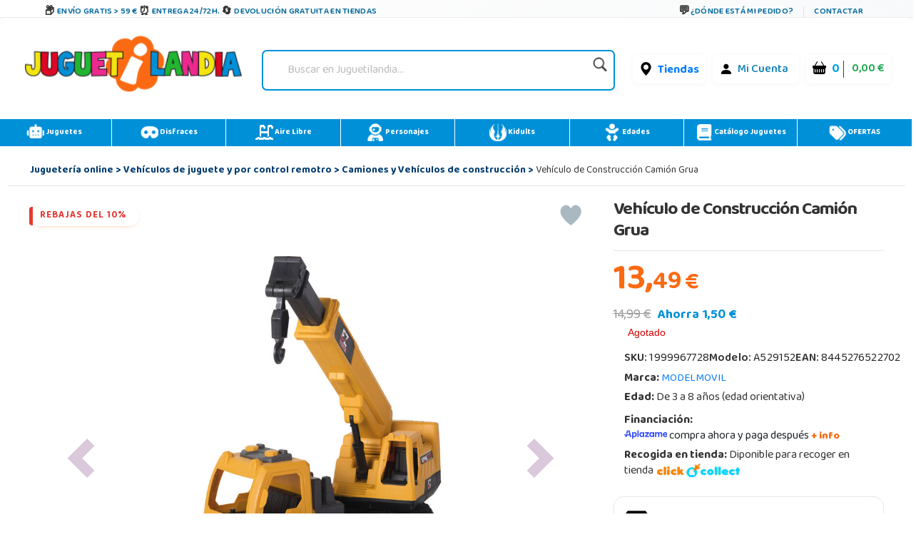

--- FILE ---
content_type: text/html;charset=UTF-8
request_url: https://www.juguetilandia.com/producto/vehiculo-de-construccion-camion-grua-119950.htm
body_size: 49342
content:

<!DOCTYPE html PUBLIC "-//W3C//DTD XHTML 1.0 Strict//EN" "http://www.w3.org/TR/xhtml1/DTD/xhtml1-strict.dtd">
<html xmlns="http://www.w3.org/1999/xhtml" 
lang="es"
>
<head>
<link rel="prefetch" href="https://cdn.juguetilandia.com/images/articulos/1999967728g00.jpg" />
<meta http-equiv="Content-Type" content="text/html; charset=UTF-8" />
<title>Vehículo de Construcción Camión Grua | Juguetilandia</title>
<meta name="description" content="Compra ya tu Vehículo de Construcción Camión Grua al mejor precio. Los precios más bajos y las mejores ofertas &#9989;. Descubre más sobre Vehículo de Construcción Camión Grua en Juguetilandia." />
<script type="">
var foo; 
</script>
<meta property="og:site_name" content="Juguetilandia">
<meta property="og:title" content="Vehículo de Construcción Camión Grua">
<meta property="og:image" content="https://cdn.juguetilandia.com/images/articulos/1999967728g00.jpg">
<meta property="og:image:width" content="300">
<meta property="og:image:height" content="300">
<meta name="viewport" content="width=device-width, initial-scale=1, maximum-scale=6" />
<meta name="copyright" content="Juguetilandia.com" />
<meta http-equiv="Content-Language"	content="es" />

<link rel="alternate" hreflang="fr-fr" href="https://www.juguetilandia.fr/produit/vehicule-de-construction-camion-grue-119950.htm" />
<link rel="alternate" hreflang="fr-be" href="https://www.juguetilandia.be/produit/vehicule-de-construction-camion-grue-119950.htm" />
<link rel="alternate" hreflang="fr-lu" href="https://www.juguetilandia.lu/produit/vehicule-de-construction-camion-grue-119950.htm" />
<link rel="alternate" hreflang="it-it" href="https://www.juguetilandia.it/prodotto/veicolo-da-costruzione-camion-gru-119950.htm" />
<link rel="alternate" hreflang="pt-pt" href="https://www.juguetilandia.pt/produto/veiculo-de-construcao-caminhao-grua-119950.htm" />
<link rel="alternate" hreflang="de-de" href="https://www.juguetilandia.de/produkt/kran-lkw-baufahrzeug-119950.htm" />


<link rel="preload" href="https://www.juguetilandia.com/fonts/glyphicons-halflings-regular.eot" as="font" crossorigin>
<link rel="preload" href="https://www.juguetilandia.com/fonts/glyphicons-halflings-regular.woff2" as="font" type="font/woff2" crossorigin>
<link rel="preload" href="https://cdn.jsdelivr.net/npm/bootstrap-icons@1.7.2/font/fonts/bootstrap-icons.woff2?30af91bf14e37666a085fb8a161ff36d" as="font" type="font/woff2" crossorigin>
<link rel="stylesheet preload" as="style" href="https://cdnjs.cloudflare.com/ajax/libs/ion-rangeslider/2.3.0/css/ion.rangeSlider.min.css"/>
<link rel="stylesheet" href="https://cdn.juguetilandia.com/css/showMore/es.css?fecha=202204081331" type="text/css" />
<link rel="shortcut icon" href="/favicon.ico?v=2" />
<style>
@media (min-width: 768px) 
{
.divNewsletter {
width:55em;
}
}
.slick-track{
display:none;
}
.video-container {
position: relative;
padding-bottom: 56.25%;
padding-top: 30px; height: 0; overflow: hidden;
}
.video-container iframe,
.video-container object,
.video-container embed {
position: absolute;
top: 0;
left: 0;
width: 100%;
height: 100%;
}
/* Dropdown Button */
.dropbtn {
background-color: #E76D00;
color: white;
padding: 7px;
font-size: 16px;
border: none;
cursor: pointer;
}
/* Dropdown button on hover & focus */
.dropbtn:hover, .dropbtn:focus {
background-color: #f68825;
}
/* The container <div> - needed to position the dropdown content */
.dropdown {
position: relative;
display: inline-block;
}
/* Dropdown Content (Hidden by Default) */
.dropdown-content {
display: none;
position: absolute;
background-color: #f6f6f6;
min-width: 230px;
border: 1px solid #ddd;
z-index: 1;
}
/* Links inside the dropdown */
.dropdown-content a {
color: black;
padding: 12px 16px;
text-decoration: none;
display: block;
}
/* Change color of dropdown links on hover */
.dropdown-content a:hover {background-color: #f1f1f1}
/* Show the dropdown menu (use JS to add this class to the .dropdown-content container when the user clicks on the dropdown button) */
.show {display:block; overflow-y: auto;}
@media only screen and (max-width: 600px) {.seccion-titulo{font-size: larger;font-weight: bolder;text-align: center;margin-top: 5px;}}
@media (max-width:992px){
.irs-to{
font-size:12px;
}
.irs--big{
margin-right: 15px;
margin-left: 15px;
}
}
.sibling-fade { visibility: hidden; }
.sibling-fade > * { visibility: visible; }
.sibling-fade > * { transition: opacity 150ms linear 100ms, transform 150ms ease-in-out 100ms; }
.sibling-fade:hover > * { opacity: 0.4; transform: scale(0.9); }
.sibling-fade > *:hover { opacity: 1; transform: scale(1); transition-delay: 0ms, 0ms;}
.pieMetodosPago {width: 80%;}
.navbar-nav {margin: auto !important;}
label.read-more-trigger{
padding: 0px;}
</style>	

<link rel="preload" href="https://cdn.juguetilandia.com/css/mobile-home.css" as="style" onload="this.onload=null;this.rel='stylesheet'">
<style>
@media screen and (min-width: 1024px){
.columns2{ 
width: 500px !important;
max-width: 500px !important;
min-width: 500px !important;
}
.columns3{ 
width: 850px !important;
max-width: 850px !important;
min-width: 700px !important;
}
.columns2Li{
width: 50%;
float:left !important;
}
.columns3Li{
width: 33%;
float:left !important;
}
.liProductosDestacados:hover{
cursor:initial!important;
}
.liNovedades:hover{
cursor:initial!important;
}
}
/* .slick-list
{
padding-bottom: 0px;
} */
</style>

<style>
.df-classic .df-panel .df-panel__title {text-decoration: none;background: #007fcf !important;color: #fff;/* border: 1px solid #fb6a12; */font-size: 20px;font-weight: bold;min-height: 50px;text-align: center;}
.df-card__price {display: none !important;}
.dfd-card-pricing{display: none;}
a.dfd-branding {display: none;}
.df-branding{display: none !important;}
.df-card__title {font-weight: 500;}
.df-classic .df-panel .df-panel__title:hover {color: white !important;}
h2.products-section-title.text-uppercase.home_secttion_title {font-weight: 100;}
</style>
<style>
.modal-header{background-color: #0090d8;color: #fff;font-weight: bold;}
@media only screen and (max-width: 600px){img.reyes {width: 15% !important;}}
#navbarCollapse {min-height: 10px;}
@media ( max-width : 769px) {#navbarCollapse {min-height: 700px;z-index: 16000003;position: relative;}}
@media only screen and (max-width: 600px) {.iconoChequeRegalo {display: none;}}
</style>


<style>
.header-top-simple {
background: linear-gradient(135deg, #ffffff 0%, #f8f9fa 100%);
border-bottom: 1px solid #e9ecef;
/* padding: 10px 0; */
font-size: 11px;
text-transform: uppercase;
font-weight: 600;
letter-spacing: 0.5px;
box-shadow: 0 1px 3px rgba(0,0,0,0.05);
}
.header-simple-container {
max-width: 1200px;
margin: 0 auto;
display: flex;
justify-content: space-between;
align-items: center;
padding: 0 20px;
}
.header-benefits-simple {
display: flex;
gap: 32px;
align-items: center;
flex: 1;
}
.benefit-item {
display: flex;
align-items: center;
gap: 8px;
color: #00679B;
text-decoration: none;
transition: all 0.3s ease;
/* padding: 6px 12px; */
border-radius: 6px;
position: relative;
overflow: hidden;
}
.benefit-item::before {
content: '';
position: absolute;
top: 0;
left: -100%;
width: 100%;
height: 100%;
background: linear-gradient(90deg, transparent, rgba(0, 103, 155, 0.1), transparent);
transition: left 0.5s ease;
}
.benefit-item:hover::before {
left: 100%;
}
.benefit-item:hover {
color: #004d73;
background-color: rgba(0, 103, 155, 0.08);
transform: translateY(-1px);
text-decoration: none;
box-shadow: 0 2px 8px rgba(0, 103, 155, 0.15);
}
.benefit-icon-simple {
font-size: 15px;
color: #333;
transition: all 0.3s ease;
width: 20px;
height: 20px;
display: flex;
align-items: center;
justify-content: center;
}
.benefit-item:hover .benefit-icon-simple {
color: #00679B;
transform: scale(1.1);
}
.shipping-icon-simple::before {
content: "\01F4E6";
font-style: normal;
}
.clock-icon-simple::before {
content: "\0023F0";
font-style: normal;
}
.return-icon-simple::before {
content: "\01F504";
font-style: normal;
}
.benefit-text-simple {
font-weight: 600;
letter-spacing: 0.3px;
}
.header-contact-simple {
display: flex;
align-items: center;
gap: 16px;
}
.contact-link {
display: flex;
align-items: center;
gap: 6px;
color: #00679B;
text-decoration: none;
transition: all 0.3s ease;
padding: 6px 10px;
border-radius: 4px;
font-weight: 600;
}
.contact-link:hover {
color: #004d73;
background-color: rgba(0, 103, 155, 0.08);
text-decoration: none;
transform: translateY(-1px);
}
.contact-icon-simple {
font-size: 16px;
color: #333;
transition: all 0.3s ease;
}
.contact-link:hover .contact-icon-simple {
color: #00679B;
transform: scale(1.05);
}
.chat-icon-simple::before {
content: "\01F4AC";
font-style: normal;
}
.separator-simple {
width: 1px;
height: 16px;
background-color: #dee2e6;
margin: 0 4px;
}
.contact-text-simple {
font-weight: 600;
letter-spacing: 0.3px;
}
/* Efectos avanzados */
.benefit-item, .contact-link {
position: relative;
z-index: 1;
}
.benefit-item::after, .contact-link::after {
content: '';
position: absolute;
bottom: 0;
left: 50%;
width: 0;
height: 2px;
background: linear-gradient(90deg, #00679B, #0090d8);
transition: all 0.3s ease;
transform: translateX(-50%);
border-radius: 1px;
}
.benefit-item:hover::after, .contact-link:hover::after {
width: 80%;
}
/* Responsive Design */
@media (max-width: 1024px) {
.header-benefits-simple {
gap: 24px;
}
.benefit-text-simple {
font-size: 10px;
}
}
@media (min-width: 992px) {
#cabecera-superior {
height: 30px;
}
}
@media (max-width: 768px) {
.header-simple-container {
padding: 0 15px;
flex-wrap: wrap;
gap: 15px;
}
.header-benefits-simple {
gap: 16px;
flex: 1;
min-width: 0;
overflow-x: auto;
scrollbar-width: none;
-ms-overflow-style: none;
display: none;
}
.header-benefits-simple::-webkit-scrollbar {
display: none;
}
.benefit-item {
flex-shrink: 0;
padding: 4px 8px;
}
.benefit-text-simple {
white-space: nowrap;
font-size: 12px;
}
.header-contact-simple {
gap: 12px;
flex-shrink: 0;
margin-top: -6px;
}
.contact-text-simple {
font-size: 12px;
}
.separator-simple {
height: 12px;
}
}
@media (max-width: 480px) {
.header-top-simple {
padding: 8px 0;
}
.header-simple-container {
padding: 0 10px;
flex-direction: column;
gap: 10px;
align-items: stretch;
}
.header-benefits-simple {
justify-content: center;
gap: 12px;
}
.benefit-item:not(:first-child):not(:nth-child(2)) {
display: none;
} 
#cabecera-superior{
height: 35px;
}
.header-contact-simple {
justify-content: center;
}
/* .benefit-text-simple,
.contact-text-simple {
display: none;
} */
.benefit-icon-simple,
.contact-icon-simple {
font-size: 16px;
}
}
/* Animaciones adicionales */
@keyframes shimmer {
0% { background-position: -200px 0; }
100% { background-position: 200px 0; }
}
.benefit-item:hover,
.contact-link:hover {
animation: shimmer 1.5s ease-in-out infinite;
background-image: linear-gradient(90deg, transparent 30%, rgba(255,255,255,0.5) 50%, transparent 70%);
background-size: 200px 100%;
background-repeat: no-repeat;
}
/* Accesibilidad */
.benefit-item:focus,
.contact-link:focus {
outline: 2px solid #00679B;
outline-offset: 2px;
box-shadow: 0 0 0 4px rgba(0, 103, 155, 0.2);
}
/* Mejora para lectores de pantalla */
.benefit-icon-simple,
.contact-icon-simple {
aria-hidden: true;
}
/* Estado activo */
.benefit-item:active,
.contact-link:active {
transform: translateY(0);
box-shadow: 0 1px 4px rgba(0, 103, 155, 0.2);
}
</style>
<script src="https://cdn3.juguetilandia.com/js/jquery-3.5.1.min.js"></script>
<script src="https://cdn.jsdelivr.net/npm/bootstrap@4.6.1/dist/js/bootstrap.bundle.min.js" integrity="sha384-fQybjgWLrvvRgtW6bFlB7jaZrFsaBXjsOMm/tB9LTS58ONXgqbR9W8oWht/amnpF" crossorigin="anonymous"></script>


<script>function loadgtm(w,d,s,l,i){w[l]=w[l]||[];w[l].push({'gtm.start':
new Date().getTime(),event:'gtm.js'});var f=d.getElementsByTagName(s)[0],
j=d.createElement(s),dl=l!='dataLayer'?'&l='+l:'';j.async=true;j.src=
'//www.googletagmanager.com/gtm.js?id='+i+dl;f.parentNode.insertBefore(j,f);
};$(window).on("load",function(){loadgtm(window,document,'script','dataLayer','GTM-5R4DVG2');});</script>


<script>
window.dataLayer = window.dataLayer || [];
function gtag() {
dataLayer.push(arguments);
}
gtag("consent", "default", {
ad_storage: "denied",
ad_user_data: "denied", 
ad_personalization: "denied",
analytics_storage: "denied",
functionality_storage: "denied",
personalization_storage: "denied",
security_storage: "granted",
wait_for_update: 2000,
});
gtag("set", "ads_data_redaction", true);
gtag("set", "url_passthrough", true);
</script>

<script async src="https://www.googletagmanager.com/gtag/js?id=AW-958265525"></script>
<script>
window.dataLayer = window.dataLayer || [];
function gtag(){dataLayer.push(arguments);}
gtag('js', new Date());
gtag('config', 'AW-958265525');
</script>
<link rel="canonical" href="https://www.juguetilandia.com/producto/vehiculo-de-construccion-camion-grua-119950.htm" />
<link rel="preload" href="https://www.juguetilandia.com/fonts/glyphicons-halflings-regular.eot" as="font" crossorigin>
<link rel="preload" href="https://www.juguetilandia.com/fonts/glyphicons-halflings-regular.woff2" as="font" type="font/woff2" crossorigin>
<link rel="preload" href="https://cdn.jsdelivr.net/npm/bootstrap-icons@1.7.2/font/fonts/bootstrap-icons.woff2?30af91bf14e37666a085fb8a161ff36d" as="font" type="font/woff2" crossorigin>
<link rel="stylesheet preload" as="style" href="https://cdnjs.cloudflare.com/ajax/libs/ion-rangeslider/2.3.0/css/ion.rangeSlider.min.css"/>
<link rel="stylesheet" href="https://cdn.juguetilandia.com/css/showMore/es.css?fecha=202204081331" type="text/css" />
<link rel="shortcut icon" href="/favicon.ico?v=2" />
<style>
@media (min-width: 768px) 
{
.divNewsletter {
width:55em;
}
}
.slick-track{
display:none;
}
.video-container {
position: relative;
padding-bottom: 56.25%;
padding-top: 30px; height: 0; overflow: hidden;
}
.video-container iframe,
.video-container object,
.video-container embed {
position: absolute;
top: 0;
left: 0;
width: 100%;
height: 100%;
}
/* Dropdown Button */
.dropbtn {
background-color: #E76D00;
color: white;
padding: 7px;
font-size: 16px;
border: none;
cursor: pointer;
}
/* Dropdown button on hover & focus */
.dropbtn:hover, .dropbtn:focus {
background-color: #f68825;
}
/* The container <div> - needed to position the dropdown content */
.dropdown {
position: relative;
display: inline-block;
}
/* Dropdown Content (Hidden by Default) */
.dropdown-content {
display: none;
position: absolute;
background-color: #f6f6f6;
min-width: 230px;
border: 1px solid #ddd;
z-index: 1;
}
/* Links inside the dropdown */
.dropdown-content a {
color: black;
padding: 12px 16px;
text-decoration: none;
display: block;
}
/* Change color of dropdown links on hover */
.dropdown-content a:hover {background-color: #f1f1f1}
/* Show the dropdown menu (use JS to add this class to the .dropdown-content container when the user clicks on the dropdown button) */
.show {display:block; overflow-y: auto;}
@media only screen and (max-width: 600px) {.seccion-titulo{font-size: larger;font-weight: bolder;text-align: center;margin-top: 5px;}}
@media (max-width:992px){
.irs-to{
font-size:12px;
}
.irs--big{
margin-right: 15px;
margin-left: 15px;
}
}
.sibling-fade { visibility: hidden; }
.sibling-fade > * { visibility: visible; }
.sibling-fade > * { transition: opacity 150ms linear 100ms, transform 150ms ease-in-out 100ms; }
.sibling-fade:hover > * { opacity: 0.4; transform: scale(0.9); }
.sibling-fade > *:hover { opacity: 1; transform: scale(1); transition-delay: 0ms, 0ms;}
.pieMetodosPago {width: 80%;}
.navbar-nav {margin: auto !important;}
label.read-more-trigger{
padding: 0px;}
</style>	

<link rel="preload" href="https://cdn.juguetilandia.com/css/mobile-home.css" as="style" onload="this.onload=null;this.rel='stylesheet'">
<style>
@media screen and (min-width: 1024px){
.columns2{ 
width: 500px !important;
max-width: 500px !important;
min-width: 500px !important;
}
.columns3{ 
width: 850px !important;
max-width: 850px !important;
min-width: 700px !important;
}
.columns2Li{
width: 50%;
float:left !important;
}
.columns3Li{
width: 33%;
float:left !important;
}
.liProductosDestacados:hover{
cursor:initial!important;
}
.liNovedades:hover{
cursor:initial!important;
}
}
/* .slick-list
{
padding-bottom: 0px;
} */
</style>

<style>
.df-classic .df-panel .df-panel__title {text-decoration: none;background: #007fcf !important;color: #fff;/* border: 1px solid #fb6a12; */font-size: 20px;font-weight: bold;min-height: 50px;text-align: center;}
.df-card__price {display: none !important;}
.dfd-card-pricing{display: none;}
a.dfd-branding {display: none;}
.df-branding{display: none !important;}
.df-card__title {font-weight: 500;}
.df-classic .df-panel .df-panel__title:hover {color: white !important;}
h2.products-section-title.text-uppercase.home_secttion_title {font-weight: 100;}
</style>
<style>
.modal-header{background-color: #0090d8;color: #fff;font-weight: bold;}
@media only screen and (max-width: 600px){img.reyes {width: 15% !important;}}
#navbarCollapse {min-height: 10px;}
@media ( max-width : 769px) {#navbarCollapse {min-height: 700px;z-index: 16000003;position: relative;}}
@media only screen and (max-width: 600px) {.iconoChequeRegalo {display: none;}}
</style>


<style>
.header-top-simple {
background: linear-gradient(135deg, #ffffff 0%, #f8f9fa 100%);
border-bottom: 1px solid #e9ecef;
/* padding: 10px 0; */
font-size: 11px;
text-transform: uppercase;
font-weight: 600;
letter-spacing: 0.5px;
box-shadow: 0 1px 3px rgba(0,0,0,0.05);
}
.header-simple-container {
max-width: 1200px;
margin: 0 auto;
display: flex;
justify-content: space-between;
align-items: center;
padding: 0 20px;
}
.header-benefits-simple {
display: flex;
gap: 32px;
align-items: center;
flex: 1;
}
.benefit-item {
display: flex;
align-items: center;
gap: 8px;
color: #00679B;
text-decoration: none;
transition: all 0.3s ease;
/* padding: 6px 12px; */
border-radius: 6px;
position: relative;
overflow: hidden;
}
.benefit-item::before {
content: '';
position: absolute;
top: 0;
left: -100%;
width: 100%;
height: 100%;
background: linear-gradient(90deg, transparent, rgba(0, 103, 155, 0.1), transparent);
transition: left 0.5s ease;
}
.benefit-item:hover::before {
left: 100%;
}
.benefit-item:hover {
color: #004d73;
background-color: rgba(0, 103, 155, 0.08);
transform: translateY(-1px);
text-decoration: none;
box-shadow: 0 2px 8px rgba(0, 103, 155, 0.15);
}
.benefit-icon-simple {
font-size: 15px;
color: #333;
transition: all 0.3s ease;
width: 20px;
height: 20px;
display: flex;
align-items: center;
justify-content: center;
}
.benefit-item:hover .benefit-icon-simple {
color: #00679B;
transform: scale(1.1);
}
.shipping-icon-simple::before {
content: "\01F4E6";
font-style: normal;
}
.clock-icon-simple::before {
content: "\0023F0";
font-style: normal;
}
.return-icon-simple::before {
content: "\01F504";
font-style: normal;
}
.benefit-text-simple {
font-weight: 600;
letter-spacing: 0.3px;
}
.header-contact-simple {
display: flex;
align-items: center;
gap: 16px;
}
.contact-link {
display: flex;
align-items: center;
gap: 6px;
color: #00679B;
text-decoration: none;
transition: all 0.3s ease;
padding: 6px 10px;
border-radius: 4px;
font-weight: 600;
}
.contact-link:hover {
color: #004d73;
background-color: rgba(0, 103, 155, 0.08);
text-decoration: none;
transform: translateY(-1px);
}
.contact-icon-simple {
font-size: 16px;
color: #333;
transition: all 0.3s ease;
}
.contact-link:hover .contact-icon-simple {
color: #00679B;
transform: scale(1.05);
}
.chat-icon-simple::before {
content: "\01F4AC";
font-style: normal;
}
.separator-simple {
width: 1px;
height: 16px;
background-color: #dee2e6;
margin: 0 4px;
}
.contact-text-simple {
font-weight: 600;
letter-spacing: 0.3px;
}
/* Efectos avanzados */
.benefit-item, .contact-link {
position: relative;
z-index: 1;
}
.benefit-item::after, .contact-link::after {
content: '';
position: absolute;
bottom: 0;
left: 50%;
width: 0;
height: 2px;
background: linear-gradient(90deg, #00679B, #0090d8);
transition: all 0.3s ease;
transform: translateX(-50%);
border-radius: 1px;
}
.benefit-item:hover::after, .contact-link:hover::after {
width: 80%;
}
/* Responsive Design */
@media (max-width: 1024px) {
.header-benefits-simple {
gap: 24px;
}
.benefit-text-simple {
font-size: 10px;
}
}
@media (min-width: 992px) {
#cabecera-superior {
height: 30px;
}
}
@media (max-width: 768px) {
.header-simple-container {
padding: 0 15px;
flex-wrap: wrap;
gap: 15px;
}
.header-benefits-simple {
gap: 16px;
flex: 1;
min-width: 0;
overflow-x: auto;
scrollbar-width: none;
-ms-overflow-style: none;
display: none;
}
.header-benefits-simple::-webkit-scrollbar {
display: none;
}
.benefit-item {
flex-shrink: 0;
padding: 4px 8px;
}
.benefit-text-simple {
white-space: nowrap;
font-size: 12px;
}
.header-contact-simple {
gap: 12px;
flex-shrink: 0;
margin-top: -6px;
}
.contact-text-simple {
font-size: 12px;
}
.separator-simple {
height: 12px;
}
}
@media (max-width: 480px) {
.header-top-simple {
padding: 8px 0;
}
.header-simple-container {
padding: 0 10px;
flex-direction: column;
gap: 10px;
align-items: stretch;
}
.header-benefits-simple {
justify-content: center;
gap: 12px;
}
.benefit-item:not(:first-child):not(:nth-child(2)) {
display: none;
} 
#cabecera-superior{
height: 35px;
}
.header-contact-simple {
justify-content: center;
}
/* .benefit-text-simple,
.contact-text-simple {
display: none;
} */
.benefit-icon-simple,
.contact-icon-simple {
font-size: 16px;
}
}
/* Animaciones adicionales */
@keyframes shimmer {
0% { background-position: -200px 0; }
100% { background-position: 200px 0; }
}
.benefit-item:hover,
.contact-link:hover {
animation: shimmer 1.5s ease-in-out infinite;
background-image: linear-gradient(90deg, transparent 30%, rgba(255,255,255,0.5) 50%, transparent 70%);
background-size: 200px 100%;
background-repeat: no-repeat;
}
/* Accesibilidad */
.benefit-item:focus,
.contact-link:focus {
outline: 2px solid #00679B;
outline-offset: 2px;
box-shadow: 0 0 0 4px rgba(0, 103, 155, 0.2);
}
/* Mejora para lectores de pantalla */
.benefit-icon-simple,
.contact-icon-simple {
aria-hidden: true;
}
/* Estado activo */
.benefit-item:active,
.contact-link:active {
transform: translateY(0);
box-shadow: 0 1px 4px rgba(0, 103, 155, 0.2);
}
</style>
<link href="https://fonts.googleapis.com/css2?family=Baloo+Bhaina+2:wght@400..800&display=swap" rel="stylesheet">


<link rel="stylesheet preload" as="style" href="https://cdn9.juguetilandia.com/css/style.css?fecha=202506051440" type="text/css" />
<link rel="stylesheet preload" as="style" type="text/css" href="https://cdn4.juguetilandia.com/css/bootstrap.css?fecha=202204041654"/>
<link rel="stylesheet preload" as="style" type="text/css" href="https://cdn4.juguetilandia.com/css/sm-core-css.css?fecha=202204041654"/>
<link rel="stylesheet preload" as="style" type="text/css" href="https://cdn4.juguetilandia.com/css/sm-simple/sm-simple.css?fecha=202506051440"/>
<link rel="stylesheet preload" href="https://cdn.jsdelivr.net/npm/bootstrap@4.6.1/dist/css/bootstrap.min.css" as="style" integrity="sha384-zCbKRCUGaJDkqS1kPbPd7TveP5iyJE0EjAuZQTgFLD2ylzuqKfdKlfG/eSrtxUkn" crossorigin="anonymous">
<link rel="stylesheet preload" href="https://cdn.jsdelivr.net/npm/bootstrap-icons@1.7.2/font/bootstrap-icons.css" as="style" >




<link rel="stylesheet" href="/css/articulos.css?fecha=202410151645" type="text/css" />
<link rel="stylesheet preload" as="style" href="https://cdn9.juguetilandia.com/css/menu.css?fecha=202310181640" type="text/css" />
<link rel="stylesheet preload" as="style" href="https://cdn9.juguetilandia.com/css/connectif.css?fecha=202310041145" type="text/css" />


<meta name="robots" content="INDEX,FOLLOW" />

<div class="cn_product_visited" style="display:none">
<span class="url">https://www.juguetilandia.com/producto/vehiculo-de-construccion-camion-grua-119950.htm</span>
<span class="product_id">119950</span>
<span class="name">Vehículo de Construcción Camión Grua</span>
<span class="description">Compra ya tu Vehículo de Construcción Camión Grua al mejor precio. Los precios más bajos y las mejores ofertas &#9989;. Descubre más sobre Vehículo de Construcción Camión Grua en Juguetilandia.</span>
<span class="image_url">https://cdn.juguetilandia.com/images/articulos/1999967728m00.jpg</span>

<span class="unit_price">13.49</span>
<span class="unit_price_original">14.99</span>
<span class="discounted_amount">1.5</span>
<span class="discounted_percentage">10.0</span>


<span class="availability">OutOfStock</span>
<span class="category">/Vehículos de juguete y por control remotro/Camiones y Vehículos de construcción</span>
<span class="brand">MODELMOVIL</span>
<span class="tag">descuentoSobreArticulo</span>
<span class="tag">Vehículos de juguete y por control remotro</span>
<span class="tag">Camiones y Vehículos de construcción</span>
<span class="review_count">0</span>
<span class="rating_value"></span>
<span class="thumbnail_url">https://cdn.juguetilandia.com/images/articulos/1999967728p00.jpg</span>
<span class="custom_field_1">https://cdn.juguetilandia.com/images/especiales/Mini_icono_10rebajas2022.png</span>
<span class="custom_field_2">Oferta:</span>


<span class="custom_field_3">dtodirecto</span>


</div>
<style>
body{font-size: 14px;line-height: 1.42857143;color: #333;background-color: #fff;}
</style>
<style>
adv{display: none;}
adv + br {display: none;}
</style>



<noscript>
<img src="//bat.bing.com/action/0?ti=4048249&Ver=2" height="0" width="0" style="display: none; visibility: hidden;" alt="bing" />
</noscript>

<noscript><iframe src="https://www.googletagmanager.com/ns.html?id=GTM-5R4DVG2"
height="0" width="0" style="display:none;visibility:hidden"></iframe></noscript>


<script>
var prodID = {
"a": [],
"c": 0,
"u": "",
"r": false
};
function _lppr(v) {
for (var i = 0; i < prodID.a.length; i++) {
if (prodID.a[i].h === v) {
return i;
}
}
}
</script>

<script>
// Evitar que se cierre clickando fuera del modal
document.getElementById('canariasModal')?.addEventListener('click', function(e) {
if (e.target === this) {
// Opcional: puedes dejarlo así para que NO se cierre al hacer click fuera
// O descomentar la línea siguiente para que SÍ se cierre:
// this.style.display = 'none';
}
});
</script>
<div id="cabecera-superior" class="header-top-simple">
<div class="header-simple-container">

<div class="header-benefits-simple">

<a href="/envios-gratis.htm" class="benefit-item">
<i class="benefit-icon-simple shipping-icon-simple"></i>
<span class="benefit-text-simple">
Envío Gratis > 59 &euro;
</span>
</a>

<a href="/envios-gratis.htm" class="benefit-item">
<i class="benefit-icon-simple clock-icon-simple"></i>
<span class="benefit-text-simple">
Entrega 24/72h.
</span>
</a>

<a href="https://www.juguetilandia.com/devoluciones.htm?tienda=true" class="benefit-item">
<i class="benefit-icon-simple return-icon-simple"></i>
<span class="benefit-text-simple">
Devolución gratuita en tiendas
</span>
</a>
</div>

<div class="header-contact-simple">
<a href="/track.htm" class="contact-link">
<i class="contact-icon-simple chat-icon-simple"></i>
<span class="contact-text-simple">
¿Dónde está mi pedido?
</span>
</a>
<div class="separator-simple"></div>
<a href="/contactar-con-juguetilandia.htm" class="contact-link">
<span class="contact-text-simple">
Contactar
</span>
</a>
</div>
</div>
</div>
<script>
document.addEventListener('DOMContentLoaded', function() {
// Efecto de parallax sutil en los iconos
const icons = document.querySelectorAll('.benefit-icon-simple, .contact-icon-simple');
icons.forEach(icon => {
icon.addEventListener('mouseover', function() {
this.style.transform = 'scale(1.15) rotate(5deg)';
});
icon.addEventListener('mouseout', function() {
this.style.transform = 'scale(1) rotate(0deg)';
});
});
// Smooth scroll para enlaces internos
const internalLinks = document.querySelectorAll('a[href^="/"]');
internalLinks.forEach(link => {
link.addEventListener('click', function(e) {
// Agregar efecto de ripple
const ripple = document.createElement('span');
const rect = this.getBoundingClientRect();
const size = Math.max(rect.width, rect.height);
const x = e.clientX - rect.left - size / 2;
const y = e.clientY - rect.top - size / 2;
ripple.style.cssText = `
position: absolute;
width: px;
height: px;
left: px;
top: px;
background: rgba(0, 103, 155, 0.3);
border-radius: 50%;
transform: scale(0);
animation: ripple 0.6s linear;
pointer-events: none;
`;
this.appendChild(ripple);
setTimeout(() => {
ripple.remove();
}, 600);
});
});
// Efecto de typing para textos largos en móvil
if (window.innerWidth <= 480) {
const texts = document.querySelectorAll('.benefit-text-simple, .contact-text-simple');
texts.forEach(text => {
const originalText = text.textContent;
if (originalText.length > 25) {
text.textContent = originalText.substring(0, 20) + '...';
text.title = originalText;
}
});
}
});
// CSS adicional para la animación ripple
const style = document.createElement('style');
style.textContent = `
@keyframes ripple {
to {
transform: scale(4);
opacity: 0;
}
}
.benefit-item, .contact-link {
position: relative;
overflow: hidden;
}
`;
document.head.appendChild(style);
</script>

<div id="content">

<script>
var width = window.innerWidth || document.documentElement.clientWidth || document.body.clientWidth;
if(width != '0') {
if(typeof window.location.href != "undefined") {
var urlOld = window.location.href;
var url = window.location.href;
if(url.includes("#")) {
url = url.split("#")[0];
}
if(url.includes("width=")) {
url = url.replace(/[?&]width=.*?(&|$)/, '');
}
if(url.includes("?")) {
url += '&width=' + width;
} else {
url += '?width=' + width;
}
window.location.href = url;
}
}
</script>
<style>
/* Buscador */
.buscador {
display: flex;
align-items: center;
justify-content: center;
width: 150%;
}
#search {
border-radius: 7px;
padding: 4px 10px;
box-shadow: 0 2px 6px rgba(0,40,120,0.04);
min-width: 220px;
}
.search-izq {
flex: 1;
}
.search {
border: none;
background: transparent;
font-size: 1em;
padding: 8px 8px;
border-radius: 4px;
outline: none;
color: #222;
width: 100%;
}
.search::placeholder {
color: #bbb;
font-style: italic;
}
.lupa {
width: 28px;
height: 28px;
margin-left: 8px;
opacity: 0.88;
transition: opacity .15s;
vertical-align: middle;
}
.lupa:hover { opacity: 1; }
/* Menú de usuario y carrito */
.contenedorCarritoCabecera {
background: #fff !important;
font-size: initial;
display: flex;
align-items: center;
gap: 10px;
border-radius: 6px;
padding: 4px 9px;
box-shadow: 0 1px 6px rgba(0,60,110,0.05);
}
.contenedorCarritoCabecera.tienda {
background: #fff;
}
.menu-carrito-cosas {
font-size: 1em;
margin-right: 4px;
}
.menu-carrito-total-cosas {
font-weight: 700;
color: #009ee3;
margin-left: 2px;
font-size: 1.04em;
}
.menu-carrito-importe {
font-weight: 600;
color: #19a84b;
font-size: 1.01em;
margin-left: 7px;
}
.enlaceSuperiorLogin a {
color: #007bb5;
font-weight: 500;
text-decoration: none;
margin-right: 6px;
}
.enlaceSuperiorLogin a:hover {
color: #00588c;
text-decoration: underline;
}
.bi {
vertical-align: middle;
margin-right: 3px;
}
.container.logoCabecera.navMenuFixed {
width: 100%;
height: auto !important;
background: white;
margin-top: -11px !important;
margin-left: -15px;
}
/* Responsive */
@media (max-width:1100px) {
.container.logoCabecera, #header { padding: 7px 0 6px 0; }
.Logo { width: 100%; }
.buscador { width: 100%; }
}
@media (max-width:800px) {
.container.logoCabecera, #header { padding: 4px 0 3px 0; }
.Logo, .buscador { width: 100%; min-width: 0;}
.contenedorCarritoCabecera { gap: 4px; padding: 2px 3px; }
.logoHeader { max-width: 120px; width: 80px; }
}
@media (max-width:480px) {
.container.logoCabecera, #header { padding: 2px 0 2px 0; }
.Logo, .buscador { width: 100%; }
.logoHeader { max-width: 85px; width: 65px;}
.contenedorCarritoCabecera { gap: 2px; font-size: 0.97em; padding: 1px 2px; }
}
</style>
<div class="container logoCabecera mt-3" id="header">
<div class="d-flex justify-content-xl-start mb-3">

<div class="d-flex justify-content-xl-center Logo" style="width: 90%;">
<a href="https://www.juguetilandia.com/">
<picture>
<source srcset="https://cdn2.juguetilandia.com/images/juguetilandia.webp" type="image/webp">
<img class="logoHeader lazyload" alt="Logo Juguetilandia"
data-src="https://cdn.juguetilandia.com/images/juguetilandia.png"
title="Juguetilandia. Juguetes online al mejor precio."
width="100%" height="auto" loading="lazy"/>
</picture>
</a>
</div>

<div class="d-flex justify-content-xl-center buscador" style="width: 150%;">
<div id="search"
>
<form method="get" action="/buscador.htm">
<div class="search-izq buscadorEscritorio-wrapper">
<input id="buscadorEscritorio" placeholder="Buscar en Juguetilandia..."
type="search" name="search" class="search" value="" />
</div>
<div class="search-der">
<button class="lupa" type="submit" style="background: none; border: none; padding: 0; cursor: pointer;">
<img class="lupa" src="https://cdn3.juguetilandia.com/images/iconos/icono-buscar.png"
alt="Buscar en Juguetilandia..."
width="80" style="width: 80%;height: auto" loading="lazy"/>
</button>
</div>
</form>
</div>
</div>

<div class="d-flex justify-content-md-center" style="width: 90%;">
<div class="d-flex justify-content-xl-end mb-3">

<div class="p-2">
<ul class="contenedorCarritoCabecera tienda" style="background: rgb(255 255 255);font-size: initial;">
<li>
<i class="bi bi-geo-alt-fill" style="font-size: 19px;color: black;margin-top: -1px;"></i>
<a href="/tiendas-juguetilandia.htm">Tiendas</a>
</li>
</ul>
</div>

<div class="p-2">
<ul class="contenedorCarritoCabecera" style="background: rgb(255 255 255);font-size: initial;">
<li class="enlaceSuperiorLogin">
<i class="bi bi-person-fill" style="font-size: 19px;color: black;margin-top: -1px;"></i>
<a href="/login.htm">
Mi Cuenta
</a>
</li>
</ul>
</div>

<div class="p-2">
<a class="contenedorCarritoDesktop" title="Ir al Carrito" href="/cart.htm">
<ul class="contenedorCarritoCabecera" style="background: rgb(255 255 255) !important;white-space: nowrap;font-size: initial;">
<li class="menu-carrito-cosas">
<i class="bi bi-basket-fill" style="font-size: 19px;color: black;margin-top: -1px;"></i>
<span class="menu-carrito-total-cosas">0 </span>
</li>
<li class="menu-carrito-importe">
0,00 &euro;
</li>
</ul>
</a>
</div>
</div>
</div>
</div>
</div>


<div style="margin-bottom: 2px;"></div>
<div style="clear: both;"></div>
<style>
a{font-weight: bolder;}
.container {margin: 10px auto;display: table;max-width: 100%;width: 100%;}
.container:after, .container:before {content: "" clear : both;}
div#left-seccion {font-family: 'Baloo Bhaina 2', cursive;}
.col-sm-12.col-md-12.filtroResponsive {font-family: 'Baloo Bhaina 2', cursive;}
nav.menu {background: #0090d8 !important;}
li.adyen-checkout__payment-method.DropinComponent-module_adyen-checkout__payment-method__nWdwg.adyen-checkout__payment-method--giropay.adyen-checkout__payment-method--credit {display: none;}
.boton-guardar3Responsive {text-align: center;}
.botonResponsiveCompletarPedido {display: inline-block;max-width: 300px; /* Ajusta según sea necesario */margin-top: 20px; /* Ajusta según sea necesario */}
.botonResponsiveCompletarPedido a {display: block;width: 100%; /* El botón ocupará el 100% del ancho del contenedor */padding: 10px 20px;background-color: #007bff;color: #fff;text-decoration: none;border-radius: 5px;font-size: 16px;transition: background-color 0.3s ease;}
.botonResponsiveCompletarPedido a:hover {background-color: #0056b3;}
@media only screen and (max-width: 991px) {.iconoMenu {display: none;}}
a.cn_v3_dynamic_element_button{background-color: white !important;color: black !important;width: 40% !important;height: 40px;}
a.cn_v3_dynamic_element_button:hover{background-color: #0090d8 !important;color: white !important;}
@media (min-width: 600px){}
.menuPrincipalResponsive.fixed-top input.searchNavigation {margin-top: -1px !important;}
.search-izq-nav2 {margin-top: 0px;}}
</style>
<div class="container" style="padding: 0px !important;">
<nav class="menu liMenu">
<ul class="d-flex justify-content-xl-start mb-7">
<li class="drop-down p-2">
<a href="/juguetes.htm">
<img loading="lazy" class="iconoMenu" src="https://cdn.juguetilandia.com/images/iconos/robot-solid-svg.png" title="Juguetes" alt="" width="25" height="25" draggable="false" style="-moz-user-select: none;" />
Juguetes
</a>
<div class="mega-menu fadeIn animated" style="z-index: 99999;">
<div class="container">
<div class="row">
<div class="col-sm">
<a href="/playmobil__s1.htm" class="menuEnlace">
Playmobil
</a>
</div>
<div class="col-sm">
<a href="/lego__s3.htm" class="menuEnlace">
Lego
</a>
</div>
<div class="col-sm menuPadre">
<a href="/categoria/vehiculos-montables-gran-tamanyo-15.htm" class="menuEnlace dropdown-toggle">
Vehiculos Montables
</a>
<ul class="ul dropdown-menu menuTop">
<li class="liMenu dropdown-item"><a href="/categoria/vehiculos-a-motor-electrico-y-accesorios-96.htm" style="color: black;" class="menuEnlace">Coches y motos bateria</a></li>
<li class="liMenu dropdown-item"><a href="/patinetes-electricos" style="color: black;" class="menuEnlace">Patinetes Eléctricos</a></li>
<li class="liMenu dropdown-item"><a href="/categoria/vehiculos-sin-pedales-con-o-sin-ruedas-39.htm" style="color: black;" class="menuEnlace">Correpasillos</a></li>
<li class="liMenu dropdown-item"><a href="/categoria/vehiculos-con-pedales-40.htm" style="color: black;" class="menuEnlace">Bicicletas y triciclos</a></li>
<li class="liMenu dropdown-item"><a href="/quads-para-ninos-cuatrimotos" style="color: black;" class="menuEnlace">Quads</a></li>
</ul>
</div>
<div class="col-sm menuPadre">
<a href="/categoria/material-escolar-16.htm" class="menuEnlace dropdown-toggle">
Material escolar
</a>
<ul class="ul dropdown-menu menuTop">
<li class="liMenu dropdown-item"><a href="/categoria/mochilas-y-carteras-100.htm" style="color: black;" class="menuEnlace">Mochilas</a></li>
<li class="liMenu dropdown-item"><a href="/categoria/manualidades-21.htm" style="color: black;" class="menuEnlace">Manualidades</a></li>
<li class="liMenu dropdown-item"><a href="/categoria/estuches-y-plumiers-99.htm" style="color: black;" class="menuEnlace">Estuches y plumieres</a></li>
<li class="liMenu dropdown-item"><a href="/categoria/pizarras-y-pupitres-46.htm" style="color: black;" class="menuEnlace">Pizarras y Pupitres</a></li>
</ul>
</div>
</div>
</div>
<div class="container">
<div class="row">
<div class="col-sm">	
<a href="/juegos-y-puzzles/juegos-de-mesa__c389sc6.htm" class="menuEnlace">
Juegos de mesa
</a>
</div>
<div class="col-sm">	
<a href="/juegos-y-puzzles/puzzles__c379sc6.htm" class="menuEnlace">
Puzzles
</a>
</div>
<div class="col-sm">
<a href="/categoria/futbolines-114.htm" class="menuEnlace">
Futbolines y mesas de juego
</a>
</div>
<div class="col-sm">	
<a href="/animales-de-juguete" class="menuEnlace">
Animales de juguete
</a>
</div>
</div>
</div>
<div class="container">
<div class="row">
<div class="col-sm menuPadre">	
<a href="/categoria/munyecas-9.htm" class="menuEnlace dropdown-toggle">
Muñecas
</a>
<ul class="ul dropdown-menu menuTop">
<li class="liMenu dropdown-item"><a href="/carritos-de-munecas-cochecitos" style="color: black;" class="menuEnlace">Carritos de muñecas</a></li>
<li class="liMenu dropdown-item"><a href="/categoria/munyecas-con-mecanismo-91.htm" style="color: black;" class="menuEnlace">Muñecas interactivas</a></li>
</ul>
</div>
<div class="col-sm">
<a href="/figuras-de-accion__s7.htm" class="menuEnlace">
Figuras de acción
</a>
</div>
<div class="col-sm">
<a href="/juguetes-de-madera__s5.htm" class="menuEnlace">
Juguetes de Madera
</a>
</div>
<div class="col-sm">	
<a href="/categoria/peluches-y-similares-13.htm" class="menuEnlace">
Peluches
</a>
</div>
</div>
</div>
<div class="container">
<div class="row">
<div class="col-sm">
<a href="/categoria/circuito-para-coches-73.htm" class="menuEnlace">
Circuito para coches
</a>
</div>
<div class="col-sm">
<a href="/categoria/imitacion-hogar-y-entorno-19.htm" class="menuEnlace">
Juegos de imitación
</a>
</div>
<div class="col-sm">
<a href="/juegos-de-construccion-y-bloques/construccion__c380sc4.htm" class="menuEnlace">
Bloques de construcción
</a>
</div>
<div class="col-sm">	
<a href="/categoria/montessori-1027.htm" class="menuEnlace">
Juguetes Montessori
</a>
</div>
</div>
</div>
<div class="container">
<div class="row">
<div class="col-md-6 offset-md-3" style="text-align: center;">
<a href="/juguetes.htm"
title="Juguetes"
style="display: inline-block; word-wrap: break-word; white-space: normal; text-decoration: none; margin-top: 15px; line-height: 33px; color: white; background-color: #fb6a12; border-radius: 3px; max-width: 75%; width: auto; border: 1px solid #868686; box-sizing: border-box; font-weight: bolder;padding-top: 2px !IMPORTANT;text-transform: uppercase;min-height: 40px;"
class="cn_v3_dynamic_element_button"> 
<span> Ver todo </span>
</a>
</div>
</div>
</div>
</div>
</li>
<li class="drop-down1 p-2">
<a href="/disfraces.htm">
<img loading="lazy" class="iconoMenu" src="https://cdn2.juguetilandia.com/images/iconos/mask-solid-svg.png" title="Disfraces" alt="" width="25" height="25" draggable="false" style="-moz-user-select: none;" />
Disfraces
</a>
<div class="mega-menu1 fadeIn animated">
<div class="container">
<div class="row">
<div class="col-sm">
<a class="menuEnlace" href="/disfraces-originales">
Disfraces Originales
</a>
</div>
<div class="col-sm">
<a class="menuEnlace" href="/disfraces/nino.htm">
Disfraces Niño
</a>
</div>
<div class="col-sm">	
<a class="menuEnlace" href="/disfraces/nina.htm">
Disfraces Niña
</a>
</div>
<div class="col-sm">	
<a class="menuEnlace" href="/disfraces/hombre.htm">
Disfraces Hombre
</a>
</div>
<div class="col-sm">	
<a class="menuEnlace" href="/disfraces/mujer.htm">
Disfraces Mujer
</a>
</div>
<div class="col-sm">	
<a class="menuEnlace" href="/disfraces/accesorios.htm">
Complementos
</a>
</div>
<div class="col-sm">	
<a class="menuEnlace" href="/disfraces/carnaval.htm">
Disfraces Carnaval
</a>
</div>
</div>
</div>
<div class="container">
<div class="row">
<div class="col-md-6 offset-md-3" style="text-align: center;">
<a href="/disfraces.htm"
title="Disfraces"
style="display: inline-block; word-wrap: break-word; white-space: normal; text-decoration: none; margin-top: 15px; line-height: 33px; color: white; background-color: #fb6a12; border-radius: 3px; max-width: 75%; width: auto; border: 1px solid #868686; box-sizing: border-box; font-weight: bolder;padding-top: 2px !IMPORTANT;text-transform: uppercase;min-height: 40px;"
class="cn_v3_dynamic_element_button"> 
<span> Ver todo </span>
</a>
</div>
</div>
</div>
</div>
</li>
<li class="drop-down2 p-2">
<a href="/aire-libre__s2.htm">
<img loading="lazy" class="iconoMenu" src="https://cdn3.juguetilandia.com/images/iconos/water-ladder-solid-svg.png" title="Aire Libre" alt="" width="25" height="25" draggable="false" style="-moz-user-select: none;" />
Aire Libre
</a>
<div class="mega-menu2 fadeIn animated">
<div class="container">
<div class="row" style="align-content: center; align-items: baseline;">
<div class="col-sm">
<a href="/aire-libre/casitas-infantiles" class="menuEnlace">
<span>Casitas infantiles</span>
</a>
</div>
<div class="col-sm">
<a href="/aire-libre/columpios-infantiles" class="menuEnlace">
<span>Columpios infantiles</span>
</a>
</div>
<div class="col-sm">
<a href="/aire-libre/parque-y-jardin__c326sc2.htm" class="menuEnlace">
<span>Parque y Jardín</span>
</a>
</div>
</div>
<div class="row">
<div class="col-sm menuPadre">
<a href="/aire-libre/piscinas-y-spas__c330sc2.htm" class="menuEnlace dropdown-toggle">
<span>Piscinas y spas</span>
</a>
<ul class="ul dropdown-menu piscinas menuTop">
<li class="liMenu dropdown-item"><a href="/aire-libre/piscinas-y-spas/desmontables__c331sc2.htm" style="color: black;" class="menuEnlace">Piscinas desmontables</a></li>
<li class="liMenu dropdown-item"><a href="/aire-libre/piscinas-y-spas/hinchables__c332sc2.htm" style="color: black;" class="menuEnlace">Piscinas hinchables</a></li>
<li class="liMenu dropdown-item"><a href="/aire-libre/piscinas-y-spas/bestway__c950sc2.htm" style="color: black;" class="menuEnlace">Piscinas Bestway</a></li>
<li class="liMenu dropdown-item"><a href="/aire-libre/piscinas-y-spas/intex__c951sc2.htm" style="color: black;" class="menuEnlace">Piscinas Intex</a></li>
<li class="liMenu dropdown-item"><a href="/aire-libre/piscinas-y-spas/accesorios-piscina__c335sc2.htm" style="color: black;" class="menuEnlace">Accesorios para Piscinas</a></li>
</ul>
</div><div class="col-sm">
<a href="/aire-libre/camping__c340sc2.htm" class="menuEnlace">
<span>Camping</span>
</a>
</div>
<div class="col-sm">
<a href="/aire-libre/hinchables-y-natacion__c338sc2.htm" class="menuEnlace">
<span>Flotadores y gafas de buceo</span>
</a>
</div>
</div>
<div class="row">
</div>
</div>
<div class="container">
<div class="row">
<div class="col-md-6 offset-md-3" style="text-align: center;">
<a href="/aire-libre__s2.htm"
title="Aire Libre"
style="display: inline-block; word-wrap: break-word; white-space: normal; text-decoration: none; margin-top: 15px; line-height: 33px; color: white; background-color: #fb6a12; border-radius: 3px; max-width: 75%; width: auto; border: 1px solid #868686; box-sizing: border-box; font-weight: bolder;padding-top: 2px !IMPORTANT;text-transform: uppercase;min-height: 40px;"
class="cn_v3_dynamic_element_button"> 
<span> Ver todo </span>
</a>
</div>
</div>
</div>
</div>
</li>
<li class="drop-down3 p-2">
<a href="/personajes.htm">
<img loading="lazy" class="iconoMenu" src="https://cdn4.juguetilandia.com/images/iconos/user-astronaut-solid-svg.png" title="Personajes" alt="" width="25" height="25" draggable="false" style="-moz-user-select: none;" />
Personajes
</a>
<div class="mega-menu3 fadeIn animated">
<div class="container">
<div class="row">
<div class="col-sm menuEnlace">
<a href="/marca/nenuco-72.htm" class="menuEnlace">
Nenuco
</a>
</div>
<div class="col-sm menuEnlace">
<a href="/marca/hot-wheels-3285.htm" class="menuEnlace">
Hot wheels
</a>
</div>
<div class="col-sm menuEnlace">	
<a href="/marca/nancy-2.htm" class="menuEnlace">
Nancy
</a>
</div>
<div class="col-sm menuEnlace">
<a href="/marca/sylvanian-3104.htm" class="menuEnlace">
Sylvanian
</a>
</div>
<div class="col-sm menuEnlace">	
<a href="/novedades-funko" class="menuEnlace">
Funko
</a>
</div>
<div class="col-sm menuEnlace">	
<a href="/marca/barbie-27.htm" class="menuEnlace">
Barbie
</a>
</div>
<div class="col-sm menuEnlace">	
<a href="/marca/bluey-3552.htm" class="menuEnlace">
Bluey
</a>
</div>
</div>
</div>
<div class="container">
<div class="row">
<div class="col-sm menuEnlace">	
<a href="/marca/spiderman-41.htm" class="menuEnlace">
Spiderman
</a>
</div>
<div class="col-sm menuEnlace">	
<a href="/marca/pin-y-pon-70.htm" class="menuEnlace">
Pinypon
</a>
</div>
<div class="col-sm menuEnlace">	
<a href="/marca/pokemon-103.htm" class="menuEnlace">
Pokémon
</a>
</div>
<div class="col-sm menuEnlace">	
<a href="/marca/gabbys-dollhouse-3680.htm" class="menuEnlace">
Gabby's Dollhouse
</a>
</div>
<div class="col-sm menuEnlace">	
<a href="/marca/super-mario-3440.htm" class="menuEnlace">
Mario Bros.
</a>
</div>
<div class="col-sm menuEnlace">	
<a href="/marca/nerf-165.htm" class="menuEnlace">
Nerf
</a>
</div>
<div class="col-sm menuEnlace">	
<a href="/marca/rainbow-high-3474.htm" class="menuEnlace">
Rainbow High
</a>
</div>
</div>
</div>
<div class="container">
<div class="row">
<div class="col-md-6 offset-md-3" style="text-align: center;">
<a href="/personajes.htm"
title="Personajes"
style="display: inline-block; word-wrap: break-word; white-space: normal; text-decoration: none; margin-top: 15px; line-height: 33px; color: white; background-color: #fb6a12; border-radius: 3px; max-width: 75%; width: auto; border: 1px solid #868686; box-sizing: border-box; font-weight: bolder;padding-top: 2px !IMPORTANT;text-transform: uppercase;min-height: 40px;"
class="cn_v3_dynamic_element_button"> 
<span> Ver todo </span>
</a>
</div>
</div>
</div>
</div>	
</li>
<li class="drop-down4 p-2">
<a href="/kidults__s10.htm">
<img loading="lazy" class="iconoMenu" src="https://cdn.juguetilandia.com/images/iconos/jedi-order-svg.png" title="kidults" alt="" width="25" height="25" draggable="false" style="-moz-user-select: none;" />
Kidults
</a>
<div class="mega-menu4 fadeIn animated">
<div class="container kidults">
<div class="row">
<div class="col-xs-12 col-sm-12 col-md-12 col-lg-12">
<div class="row" style="margin-top: 3%">
<div class="col-sm">
<a href="/kidults/anime__c1012sc10.htm" class="menuEnlace">
<picture>
<source srcset="https://cdn.juguetilandia.com/images/secciones/kidults/boton-banner-kidult-anime-2.webp" type="image/webp">
<img class="imgCategory img-fluid" loading="lazy" src="https://cdn.juguetilandia.com/images/secciones/kidults/boton-banner-kidult-anime-2.jpg" alt="Anime">
</picture><br />
<span>Anime</span>
</a>
</div>
<div class="col-sm">
<a href="/kidults/cine__c1015sc10.htm" class="menuEnlace">
<picture>
<source srcset="https://cdn2.juguetilandia.com/images/secciones/kidults/boton-banner-kidult-cine-2.webp" type="image/webp">
<img class="imgCategory img-fluid" loading="lazy" src="https://cdn2.juguetilandia.com/images/secciones/kidults/boton-banner-kidult-cine-2.jpg" alt="Cine">
</picture><br />
<span>Cine</span> 
</a>
</div>
<div class="col-sm">
<a href="/kidults/series__c1014sc10.htm" class="menuEnlace">
<picture>
<source srcset="https://cdn4.juguetilandia.com/images/secciones/kidults/boton-banner-kidult-series-2.webp" type="image/webp">
<img class="imgCategory img-fluid" loading="lazy" src="https://cdn4.juguetilandia.com/images/secciones/kidults/boton-banner-kidult-series-2.jpg" alt="Series">	
</picture><br />
<span>Series</span> 
</a>
</div>
<div class="col-sm">
<a href="/kidults/videojuegos__c1018sc10.htm" class="menuEnlace">
<picture>
<source srcset="https://cdn3.juguetilandia.com/images/secciones/kidults/boton-banner-kidult-videojuegos-2.webp" type="image/webp">
<img class="imgCategory img-fluid" loading="lazy" src="https://cdn3.juguetilandia.com/images/secciones/kidults/boton-banner-kidult-videojuegos-2.jpg" alt="Cómics">
</picture><br />
<span>Videojuegos</span> 
</a>
</div>
</div>
<div class="row">
<div class="col-md-6 offset-md-3" style="margin-top: 3%">
<div class="text-center">
<a href="/kidults__s10.htm" title="Kidults" class="cn_v3_dynamic_element_button" style="display: inline-block; word-wrap: break-word; white-space: normal; text-decoration: none; margin-top: 15px; line-height: 33px; color: white; background-color: #fb6a12; border-radius: 3px; max-width: 75%; width: auto; border: 1px solid #868686; box-sizing: border-box; font-weight: bolder;padding-top: 2px !IMPORTANT;text-transform: uppercase;min-height: 40px;"><span>Ver todo</span></a>
</div>
</div>
</div>
</div>
</div>
</div>
</div>
</li>
<li class="drop-down5 p-2">
<a href="/edades.htm">
<img loading="lazy" class="iconoMenu" src="https://cdn.juguetilandia.com/images/iconos/baby-solid-svg.png" title="Edades" alt="" width="25" height="25" draggable="false" style="-moz-user-select: none;" />
Edades
</a>
<div class="mega-menu5 fadeIn animated">
<div class="container">
<div class="row">
<div class="col-sm">
<a href="/edad/desde-0-a-1.htm" class="menuEnlace">
<picture>
<source srcset="https://cdn.juguetilandia.com/images/edades/edad-0.webp" type="image/webp">
<img class="lazy" src="https://cdn2.juguetilandia.com/images/edades/edad-0.png" alt="0-12 Meses" title="0-12 Meses" width="100" height="100">
</picture><br/>
0-12 Meses
</a>
</div>
<div class="col-sm">
<a href="/edad/desde-2-a-3.htm" class="menuEnlace">
<picture>
<source srcset="https://cdn3.juguetilandia.com/images/edades/edad-3.webp" type="image/webp">
<img class="lazy" src="https://cdn.juguetilandia.com/images/edades/edad-3.png" alt="2-3 Años" title="2-3 Años" width="100" height="100">
</picture><br/>
2-3 Años
</a>
</div>
<div class="col-sm">	
<a href="/edad/desde-4-a-5.htm" class="menuEnlace">
<picture>
<source srcset="https://cdn2.juguetilandia.com/images/edades/edad-4.webp" type="image/webp">
<img class="lazy" src="https://cdn3.juguetilandia.com/images/edades/edad-4.png" alt="4-5 Años" title="4-5 Años" width="100" height="100">
</picture><br/>	
4-5 Años
</a>
</div>
<div class="col-sm">	
<a href="/edad/desde-6-a-7.htm" class="menuEnlace">
<picture>
<source srcset="https://cdn.juguetilandia.com/images/edades/edad-6.webp" type="image/webp">
<img class="lazy" src="https://cdn2.juguetilandia.com/images/edades/edad-6.png" alt="6-7 Años" title="6-7 Años" width="100" height="100">
</picture><br/>
6-7 Años
</a>
</div>
<div class="col-sm">	
<a href="/edad/desde-8-a-10.htm" class="menuEnlace">
<picture>
<source srcset="https://cdn3.juguetilandia.com/images/edades/edad-8.webp" type="image/webp">
<img class="lazy" src="https://cdn.juguetilandia.com/images/edades/edad-8.png" alt="8-10 Años" title="8-10 Años" width="100" height="100">
</picture><br/>
8-10 Años
</a>
</div>
<div class="col-sm">	
<a href="/edad/desde-11-a-14.htm" class="menuEnlace">
<picture>
<source srcset="https://cdn2.juguetilandia.com/images/edades/edad-11.webp" type="image/webp">
<img class="lazy" src="https://cdn3.juguetilandia.com/images/edades/edad-11.png" alt="11-14 Años" title="11-14 Años" width="100" height="100">
</picture><br/>
11-14 Años
</a>
</div>
<div class="col-sm">	
<a href="/edad/desde-15-a-99.htm" class="menuEnlace">
<picture>
<source srcset="https://cdn.juguetilandia.com/images/edades/edad-14.webp" type="image/webp">
<img class="lazy" src="https://cdn2.juguetilandia.com/images/edades/edad-14.png" alt="+14 Años" title="+14 Años" width="100" height="100">
</picture><br/>
+14 Años
</a>
</div>
</div>
</div>
</div>
</li>
<li class="p-2" style="padding-left: 0 ! important; padding-right: 0 ! important;">
<a href="/catalogos.htm" style="padding-left: 0 ! important; padding-right: 0 ! important;">
<img loading="lazy" class="iconoMenu" src="https://cdn2.juguetilandia.com/images/iconos/book-solid-svg.png" title="Catálogo Juguetes" alt="" width="25" height="25" draggable="false" style="-moz-user-select: none;" />
<span style="white-space: nowrap;">Catálogo Juguetes</span>
</a>
</li>
<li class="p-2">
<a href="/ofertas.htm">
<img loading="lazy" class="iconoMenu" src="https://cdn3.juguetilandia.com/images/iconos/tags-solid-svg.png" title="OFERTAS" alt="" width="25" height="25" draggable="false" style="-moz-user-select: none;" />
OFERTAS
</a>	
</li>
</ul>
</nav>
</div>

<div class="container">
<div class="row">
<div class="col-sm-12">
<div itemscope="itemscope" itemtype="http://schema.org/BreadcrumbList" class="breadscrumb">
<span itemprop="itemListElement" itemscope="itemscope" itemtype="http://schema.org/ListItem">
<a itemprop="item" href="/"><span itemprop="name">Juguetería online</span></a>
<meta itemprop="position" content="1" />
</span> <span>&gt;</span>
<span itemprop="itemListElement" itemscope="itemscope" itemtype="http://schema.org/ListItem">
<a itemprop="item" href="/categoria/vehiculos-tamanyo-reducido-y-accesorios-1.htm"><span itemprop="name">Vehículos de juguete y por control remotro</span></a>
<meta itemprop="position" content="2" />
</span>
<span>&gt;</span>
<span itemprop="itemListElement" itemscope="itemscope" itemtype="http://schema.org/ListItem">
<a itemprop="item" href="/camiones-en-miniatura"><span itemprop="name">Camiones y Vehículos de construcción</span></a>
<meta itemprop="position" content="3" />
</span>
<span>&gt;</span>
Vehículo de Construcción Camión Grua
</div>
</div>
</div>
</div>
<hr />
<div itemscope itemtype="https://schema.org/Product" style="display:none;">
<meta itemprop="name" content="Vehículo de Construcción Camión Grua" />
<meta itemprop="gtin13" content="8445276522702" />
<meta itemprop="sku" content="1999967728" />
<meta itemprop="description" content="¡Imagina, juega y crea junto a este alucinante vehículo! ¡Pásalo en grande con el nuevo <b>Vehículo de Construcción Camión Grúa</b>! Hazte con este genial vehículo de la" />
<div itemprop="brand" itemtype="https://schema.org/Brand" itemscope>
<meta itemprop="name" content="MODELMOVIL" />
</div>
<img itemprop="image" src="https://cdn.juguetilandia.com/images/articulos/1999967728g00.jpg" alt="Vehículo de Construcción Camión Grua"/>
<div itemprop="offers" itemtype="https://schema.org/Offer" itemscope>
<link itemprop="url" content="/producto/vehiculo-de-construccion-camion-grua-119950.htm" />
<meta itemprop="availability" content="http://schema.org/OutOfStock" />
<meta itemprop="itemCondition" content="https://schema.org/NewCondition" />
<meta itemprop="priceCurrency" content="EUR">
<meta itemprop="price" content="13.49" />
<div itemprop="shippingDetails" itemtype="https://schema.org/OfferShippingDetails" itemscope>
<div itemprop="shippingRate" itemtype="https://schema.org/MonetaryAmount" itemscope>
<meta itemprop="value" content="6.5" />
<meta itemprop="currency" content="EUR" />
</div>
<div itemprop="shippingDestination" itemtype="https://schema.org/DefinedRegion" itemscope>
<meta itemprop="addressCountry" content="ES" />
</div>
<div itemprop="deliveryTime" itemtype="https://schema.org/ShippingDeliveryTime" itemscope>
<div itemprop="handlingTime" itemtype="https://schema.org/QuantitativeValue" itemscope>
<meta itemprop="minValue" content="0" />
<meta itemprop="maxValue" content="1" />
<meta itemprop="unitCode" content="DAY" />
</div>
<div itemprop="transitTime" itemtype="https://schema.org/QuantitativeValue" itemscope>
<meta itemprop="minValue" content="1" />
<meta itemprop="maxValue" content="3" />
<meta itemprop="unitCode" content="DAY" />
</div>
</div>
</div>
</div>
<div itemprop="hasMerchantReturnPolicy" itemtype="https://schema.org/MerchantReturnPolicy" itemscope>
<meta itemprop="applicableCountry" content="es" />
<meta itemprop="returnPolicyCategory" content="https://schema.org/MerchantReturnFiniteReturnWindow" />
<meta itemprop="merchantReturnDays" content="15" />
<meta itemprop="returnMethod" content="https://schema.org/ReturnByMail" />
<meta itemprop="returnFees" content="https://schema.org/FreeReturn" />
<div itemprop="returnShippingFeesAmount" itemtype="https://schema.org/MonetaryAmount" itemscope>
<meta itemprop="currency" content="EUR" />
<meta itemprop="value" content="5" />
</div>
</div>
</div>
<div id="popup" style="display: none;">
<div class="content-popup">
<div class="close"><a href="#" id="close">X</a></div>
<div>
<h2>Antes de añadir a la lista debes iniciar sesión</h2>
</div>
</div>
</div>
<div class="popup-overlay"></div>
<div class="container-fluid">
<div class="row">
<div class="col-sm-12 col-md-12 col-lg-12 col-xl-8">
<div class="heartbox row align-items-end" style="float: right;" id="mensajeCorazon"
title="Añadir a Favoritos">
<input type="checkbox" class="checkboxHeart" id="checkboxHeart" onclick="insertFavoritos(119950, true)"/>
<label for="checkboxHeart">
<svg id="heart-svg" viewBox="467 392 58 57" xmlns="http://www.w3.org/2000/svg">
<g id="Group" fill="none" fill-rule="evenodd" transform="translate(467 392)">
<path d="M29.144 20.773c-.063-.13-4.227-8.67-11.44-2.59C7.63 28.795 28.94 43.256 29.143 43.394c.204-.138 21.513-14.6 11.44-25.213-7.214-6.08-11.377 2.46-11.44 2.59z" id="heart" fill="#AAB8C2"/>
<circle id="main-circ" fill="#E2264D" opacity="0" cx="29.5" cy="29.5" r="1.5"/>
<g id="heartgroup7" opacity="0" transform="translate(7 6)">
<circle id="heart1" fill="#9CD8C3" cx="2" cy="6" r="2"/>
<circle id="heart2" fill="#8CE8C3" cx="5" cy="2" r="2"/>
</g>
<g id="heartgroup6" opacity="0" transform="translate(0 28)">
<circle id="heart1" fill="#CC8EF5" cx="2" cy="7" r="2"/>
<circle id="heart2" fill="#91D2FA" cx="3" cy="2" r="2"/>
</g>
<g id="heartgroup3" opacity="0" transform="translate(52 28)">
<circle id="heart2" fill="#9CD8C3" cx="2" cy="7" r="2"/>
<circle id="heart1" fill="#8CE8C3" cx="4" cy="2" r="2"/>
</g>
<g id="heartgroup2" opacity="0" transform="translate(44 6)">
<circle id="heart2" fill="#CC8EF5" cx="5" cy="6" r="2"/>
<circle id="heart1" fill="#CC8EF5" cx="2" cy="2" r="2"/>
</g>
<g id="heartgroup5" opacity="0" transform="translate(14 50)">
<circle id="heart1" fill="#91D2FA" cx="6" cy="5" r="2"/>
<circle id="heart2" fill="#91D2FA" cx="2" cy="2" r="2"/>
</g>
<g id="heartgroup4" opacity="0" transform="translate(35 50)">
<circle id="heart1" fill="#F48EA7" cx="6" cy="5" r="2"/>
<circle id="heart2" fill="#F48EA7" cx="2" cy="2" r="2"/>
</g>
<g id="heartgroup1" opacity="0" transform="translate(24)">
<circle id="heart1" fill="#9FC7FA" cx="2.5" cy="3" r="2"/>
<circle id="heart2" fill="#9FC7FA" cx="7.5" cy="2" r="2"/>
</g>
</g>
</svg>
</label>
</div>
<div class="col-6 pormo">
















<a href="/rebajas.htm" style="position: absolute;left: 0;top: 18px;z-index: 10;display: flex;align-items: center;text-decoration: none;">
<span style="display: inline-block;width: 5px;height: 26px;background: #e53935;border-radius: 4px 0 0 4px;"></span>
<span style="background: #fff;color: #e53935;font-size: 13px;font-weight: 700;padding: 5px 18px 5px 10px;border-radius: 0 16px 16px 0;letter-spacing: 1px;box-shadow: 0 2px 8px -6px #fb6a12;text-transform: uppercase;white-space: nowrap;">
Rebajas del 10%
</span>
</a>



















</div>
<div class="container zoomPopup-container">
<div class="row">
<div class="col-sm-12">
<div class="fa-media-img" style="z-index: 99; text-align: center;">
<div class="product-images-left sibling-fade fa-media-carrusel popup-gallery">
<div id="carouselPrincipal" class="carouselFotos carousel vertical slide carousel-fade carouselPrincipal" data-interval="false">
<div class="carousel-item item active">
<div class="row" style="text-align: center;">
<div class="col d-flex justify-content-center">
<div class="zoom">
<img class="imagenFichaProductoGeneral" id="image" alt="Vehículo de Construcción Camión Grua" 
src="https://cdn.juguetilandia.com/images/articulos/1999967728g00.jpg"
onclick="zoomPopup(false)" height="192"/>
</div>
</div>
</div>
</div>
<div class="carousel-item item ">
<div class="row" style="text-align: center;">
<div class="col d-flex justify-content-center">
<div class="zoom">
<img class="imagenFichaProductoGeneral" id="image" alt="Vehículo de Construcción Camión Grua" 
src="https://cdn2.juguetilandia.com/images/articulos/1999967728g01.jpg"
onclick="zoomPopup(false)" height="192"/>
</div>
</div>
</div>
</div>
</div>
</div>
<button class="carousel-control-prev fotos" href="#carouselExampleControls" role="button" data-slide="prev" onclick="$('.carouselPrincipal').carousel('prev');">
<span class="carousel-control-prev-icon" aria-hidden="true"></span>
<span class="sr-only">Previous</span>
</button>
<button class="carousel-control-next fotos" href="#carouselExampleControls" role="button" data-slide="next" onclick="$('.carouselPrincipal').carousel('next');">
<span class="carousel-control-next-icon" aria-hidden="true"></span>
<span class="sr-only">Next</span>
</button>
</div>
</div>
<div class="col-sm-12 contenedorFotos" style="text-align: center;">
<div class="product-images-left sibling-fade fa-media-carrusel popup-gallery">
<div id="carousel" class="carouselFotos carousel vertical slide carousel-fade">
<div class="carousel-item item active">
<div class="" style="text-align: center;">
<div class="d-flex justify-content-star">
<img class="product-images-left-mas-vistas" alt="" 
src="https://cdn.juguetilandia.com/images/articulos/1999967728m00.jpg"
style="cursor: pointer;"
onclick="cargarImagen(0)" height="88"/>
</div>
<div class="d-flex justify-content-star">
<img class="product-images-left-mas-vistas" alt="" 
src="https://cdn2.juguetilandia.com/images/articulos/1999967728m01.jpg"
style="cursor: pointer;"
onclick="cargarImagen(1)" height="88"/>
</div>
</div>
</div>
</div>
</div>
</div>
</div>
</div>
</div>
<div class="col-sm-12 col-md-12 col-lg-12 col-xl-4 info-product">


<h1 class="nombreProducto">
<b>Vehículo de Construcción Camión Grua</b>
</h1>
<hr>






<div>
<div class="ofertaFichaArticulo">
</div>
</div>
<div class="infoPvp">



<div class="fa-precio">


<div style="display:none;" itemprop="price">13.49</div>
<div>
<span class="fa-precio-grande">
13,<span style="font-size: 0.7em;">49</span>
</span>
<span class="fa-currency" itemprop="priceCurrency" content="EUR">&euro;</span>
</div>
<div style="clear: both;"></div>
<div>
<span style="line-height:1; font-size: 1.2em;" class="fa-precio-pequeno-tachado">14,99 &euro;</span>
<span style="color: #fb6a12; font-weight: bold; font-size: 1.2em; white-space: nowrap;" class="fa-precio-ahorro">Ahorra 1,50 &euro;</span>
</div>
<div style="clear: both;"></div>




</div>





<div class="fa-no-disponible">
Agotado 
</div>
</div>
<style>
/* Overlay mejorado que aparece encima del contenedorBotonesPieMovil */
.overlay-precio {
position: fixed;
bottom: 60px; /* justo encima del contenedorBotonesPieMovil */
left: 0;
right: 0;
background: white;
border-top: 1px solid #e0e6ed;
/* padding: 12px 16px;
box-shadow: 0 -4px 16px rgba(0, 0, 0, 0.1); */
z-index: 999; /* por debajo del contenedorBotonesPieMovil pero visible */
display: none;
animation: slideUp 0.3s ease-out;
}
@keyframes slideUp {
from {
opacity: 0;
transform: translateY(10px);
}
to {
opacity: 1;
transform: translateY(0);
}
}
.overlay-precio.visible { 
display: block;
font-size: smaller;
}
/* Ocultar el "Disponible" en el overlay */
.overlay-precio .fa-disponible {
display: none;
}
.contenedorBotonesPieMovil{
z-index: 280;
}
.overlay-precio .textoChequeRegalo{
color: #0090d8 !important;
}
.overlay-precio .fa-precio-grande{
color: black;
}
.overlay-precio .fa-currency{
color: black;
}
@media (max-width: 420px) {
header.cabecera-movil-atida { height: 56px; }
}
@media only screen and (min-width: 320px) and (max-width: 767px) {
.overlay-precio .fa-precio {
margin-bottom: -8px !important;
}
.overlay-precio .fa-precio-grande{
font-size: xx-large !important;
}
.overlay-precio .ofertaFichaArticulo {
margin-bottom: -5px !important;
}
.overlay-precio .fa-precio-tipo-oferta.chequeRegalo{
margin-bottom: -8px;
margin-top: 5px;
}
}
</style>

<div id="overlayPrecio" class="overlay-precio" aria-hidden="true"></div>
<script>
(function () {
const header = document.querySelector('.cabecera-movil-atida');
const infoPvp = document.querySelector('.infoPvp');
const barraPie = document.querySelector('.contenedorBotonesPieMovil');
if (!header || !infoPvp) {
console.warn('overlay-precio.js: falta .cabecera-movil-atida o .infoPvp en el DOM.');
return;
}
let overlay = document.getElementById('overlayPrecio');
if (!overlay) {
overlay = document.createElement('div');
overlay.id = 'overlayPrecio';
overlay.className = 'overlay-precio';
overlay.setAttribute('aria-hidden', 'true');
Object.assign(overlay.style, {
position: 'fixed',
bottom: barraPie ? '60px' : '0',
left: '0',
right: '0',
zIndex: '1499',
display: 'none',
background: 'white',
borderTop: '1px solid #e0e6ed',
padding: '12px 16px',
boxShadow: '0 -4px 16px rgba(0,0,0,0.1)',
});
document.body.appendChild(overlay);
}
let lastOverlap = isOverlapping(header, infoPvp);
let overlayLocked = false;
function isOverlapping(elA, elB) {
const a = elA.getBoundingClientRect();
const b = elB.getBoundingClientRect();
return !(a.right < b.left || a.left > b.right || a.bottom < b.top || a.top > b.bottom);
}
function syncOverlayContent() {
overlay.innerHTML = infoPvp.innerHTML;
overlay.setAttribute('aria-hidden', 'false');
}
function showOverlay() {
syncOverlayContent();
overlay.style.display = '';
overlay.classList.add('visible');
overlay.setAttribute('aria-hidden', 'false');
}
function hideOverlay() {
overlay.style.display = 'none';
overlay.classList.remove('visible');
overlay.setAttribute('aria-hidden', 'true');
}
function updateVisibility() {
const overlapped = isOverlapping(header, infoPvp);
if (overlapped && !lastOverlap) {
if (!overlayLocked) {
showOverlay();
overlayLocked = true;
} else {
hideOverlay();
overlayLocked = false;
}
}
lastOverlap = overlapped;
}
let ticking = false;
function scheduleUpdate() {
if (!ticking) {
ticking = true;
requestAnimationFrame(function() {
try {
updateVisibility();
} catch (err) {
console.error('overlay-precio updateVisibility error:', err);
} finally {
ticking = false;
}
});
}
}
['scroll', 'resize', 'orientationchange', 'touchstart', 'touchmove'].forEach(function(evt) {
window.addEventListener(evt, scheduleUpdate, { passive: true });
});
const ro = new ResizeObserver(scheduleUpdate);
ro.observe(header);
ro.observe(infoPvp);
const mo = new MutationObserver(scheduleUpdate);
mo.observe(header, { attributes: true, attributeFilter: ['class', 'style'] });
const mo2 = new MutationObserver(scheduleUpdate);
mo2.observe(infoPvp, { childList: true, subtree: true, characterData: true });
window.addEventListener('load', function() {
lastOverlap = isOverlapping(header, infoPvp);
scheduleUpdate();
});
window.__overlayPrecio = {
show: function() { showOverlay(); overlayLocked = true; },
hide: function() { hideOverlay(); overlayLocked = false; },
toggle: function() { 
if (overlay.style.display === 'none' || overlay.style.display === '') { 
showOverlay(); 
} else { 
hideOverlay(); 
} 
},
state: function() { return { lastOverlap: lastOverlap, overlayLocked: overlayLocked }; },
};
})();
</script>

<div class="cn_banner_placeholder" id="productos-sin-stock" style="margin-bottom: 7px;"></div>

<div class="col-xs-12 col-sm-8 col-md-7 col-lg-7 col-xl-12 txtArticulo" >

<div id="info-producto" style="display: flex;gap: 10px;align-items: center;justify-content: flex-start;font-size: 1.5rem;margin-bottom: 9px;line-height: 1;letter-spacing: 0.01em;white-space: nowrap;margin-top: 9px;">

<div>
<span style="font-weight:600;">
SKU:
</span>
<span style="color:#222;">1999967728</span>
</div>

<div>
<span style="font-weight:600;">
Modelo:
</span>
<span style="color:#222;">A529152</span>
</div>

<div>
<span style="font-weight:600;">EAN:</span>
<span style="color:#222;">8445276522702</span>
</div>
</div>

<div class="marcaProducto">
<b>Marca:</b>

<a href="/marca/modelmovil-2639.htm">
<span style="text-transform: uppercase;font-size: 15px;font-weight: 100;">MODELMOVIL</span> 
</a>

</div>


<div class="edadProducto">
<b>Edad:</b> De 3 a 8 años (edad orientativa)
</div>

<div class="tallasProducto" style="display: flex;margin-top: 2px;margin-bottom: 5px;align-items: baseline;align-content: center;">
<div id="small-dialog-tallas" class="zoom-anim-dialog mfp-hide">


</div>
</div>

<div class="financiacionProducto">
<b>Financiación: </b>
<a class="financiacionProducto" data-toggle="modal" data-target="#staticBackdrop1" style="text-decoration:none;cursor:pointer;padding: 0px;white-space: normal;width: 100%;text-align: initial;margin-top: -5px;color: #212529;font-weight: 100;white-space: nowrap;">
<br />
<span style="font-size: initial;">
<svg data-v-ef24e142="" xmlns="http://www.w3.org/2000/svg" xmlns:xlink="http://www.w3.org/1999/xlink" width="78" height="20" viewBox="0 0 78 20" version="1.1"><g data-v-ef24e142="" id="surface1"><path data-v-ef24e142="" d="M 19.007812 3.429688 C 20.21875 3.429688 21.179688 3.855469 21.886719 4.707031 C 22.597656 5.554688 22.953125 6.625 22.953125 7.914062 C 22.953125 9.199219 22.597656 10.269531 21.886719 11.121094 C 21.179688 11.972656 20.21875 12.398438 19.007812 12.398438 C 18.441406 12.398438 17.9375 12.289062 17.492188 12.078125 C 17.050781 11.863281 16.710938 11.601562 16.472656 11.285156 L 16.472656 15.605469 L 14.148438 15.605469 L 14.148438 3.625 L 16.292969 3.625 L 16.292969 4.671875 C 16.859375 3.84375 17.765625 3.429688 19.007812 3.429688 Z M 31.609375 3.429688 C 32.851562 3.429688 33.757812 3.84375 34.324219 4.671875 L 34.324219 3.625 L 36.46875 3.625 L 36.46875 12.199219 L 34.324219 12.199219 L 34.324219 11.152344 C 33.757812 11.980469 32.851562 12.398438 31.609375 12.398438 C 30.398438 12.398438 29.4375 11.972656 28.726562 11.121094 C 28.019531 10.269531 27.664062 9.199219 27.664062 7.914062 C 27.664062 6.625 28.019531 5.554688 28.726562 4.703125 C 29.4375 3.855469 30.398438 3.429688 31.609375 3.429688 Z M 49.675781 3.429688 C 50.917969 3.429688 51.824219 3.84375 52.390625 4.671875 L 52.390625 3.625 L 54.535156 3.625 L 54.535156 12.199219 L 52.390625 12.199219 L 52.390625 11.152344 C 51.824219 11.980469 50.917969 12.398438 49.675781 12.398438 C 48.464844 12.398438 47.503906 11.972656 46.796875 11.121094 C 46.085938 10.269531 45.730469 9.199219 45.730469 7.914062 C 45.730469 6.625 46.085938 5.554688 46.792969 4.703125 C 47.503906 3.855469 48.464844 3.429688 49.675781 3.429688 Z M 74.746094 3.429688 C 76 3.429688 77.023438 3.851562 77.8125 4.699219 C 78.605469 5.542969 79 6.609375 79 7.898438 L 78.96875 8.585938 L 72.75 8.585938 C 72.824219 9.171875 73.042969 9.621094 73.402344 9.933594 C 73.761719 10.246094 74.238281 10.402344 74.828125 10.402344 C 75.199219 10.402344 75.535156 10.320312 75.832031 10.164062 C 76.132812 10.003906 76.347656 9.773438 76.480469 9.46875 L 78.820312 9.46875 C 78.570312 10.339844 78.074219 11.046875 77.339844 11.585938 C 76.601562 12.128906 75.742188 12.398438 74.761719 12.398438 C 73.496094 12.398438 72.460938 11.976562 71.652344 11.136719 C 70.84375 10.296875 70.441406 9.21875 70.441406 7.898438 C 70.441406 6.621094 70.84375 5.554688 71.652344 4.707031 C 72.460938 3.855469 73.492188 3.429688 74.746094 3.429688 Z M 9.808594 0.292969 L 13 12.199219 L 10.457031 12.199219 L 9.753906 9.457031 L 5.054688 9.457031 L 4.351562 12.199219 L 1.808594 12.199219 L 2.542969 9.457031 L 0 9.457031 L 0.539062 7.449219 L 9.238281 7.449219 L 7.402344 0.292969 Z M 26.46875 0.292969 L 26.46875 12.199219 L 24.148438 12.199219 L 24.148438 0.292969 Z M 66.21875 3.429688 C 67.222656 3.429688 67.992188 3.738281 68.527344 4.363281 C 69.0625 4.984375 69.328125 5.8125 69.328125 6.847656 L 69.328125 12.199219 L 67.003906 12.199219 L 67.003906 7.109375 C 67.003906 5.988281 66.546875 5.425781 65.628906 5.425781 C 65.085938 5.425781 64.671875 5.59375 64.386719 5.925781 C 64.101562 6.257812 63.960938 6.722656 63.960938 7.324219 L 63.960938 12.199219 L 61.636719 12.199219 L 61.636719 7.109375 C 61.636719 5.988281 61.179688 5.425781 60.261719 5.425781 C 59.726562 5.425781 59.316406 5.589844 59.027344 5.917969 C 58.738281 6.242188 58.59375 6.695312 58.59375 7.273438 L 58.59375 12.199219 L 56.269531 12.199219 L 56.269531 3.625 L 58.414062 3.625 L 58.414062 4.671875 C 58.859375 3.84375 59.683594 3.429688 60.882812 3.429688 C 62.019531 3.429688 62.847656 3.832031 63.371094 4.640625 C 64.101562 3.832031 65.050781 3.429688 66.21875 3.429688 Z M 45.160156 3.625 L 45.160156 5.527344 L 40.84375 10.1875 L 45.210938 10.1875 L 45.210938 12.199219 L 37.960938 12.199219 L 37.960938 10.289062 L 42.246094 5.636719 L 38.023438 5.636719 L 38.023438 3.625 Z M 18.515625 5.472656 C 17.882812 5.472656 17.375 5.703125 16.988281 6.160156 C 16.597656 6.621094 16.40625 7.203125 16.40625 7.914062 C 16.40625 8.621094 16.597656 9.207031 16.988281 9.664062 C 17.375 10.121094 17.882812 10.351562 18.515625 10.351562 C 19.148438 10.351562 19.660156 10.121094 20.046875 9.664062 C 20.433594 9.207031 20.628906 8.621094 20.628906 7.914062 C 20.628906 7.203125 20.433594 6.621094 20.046875 6.160156 C 19.660156 5.703125 19.148438 5.472656 18.515625 5.472656 Z M 32.097656 5.472656 C 31.464844 5.472656 30.957031 5.703125 30.570312 6.160156 C 30.183594 6.621094 29.988281 7.203125 29.988281 7.914062 C 29.988281 8.621094 30.183594 9.207031 30.570312 9.664062 C 30.957031 10.121094 31.464844 10.351562 32.097656 10.351562 C 32.730469 10.351562 33.242188 10.121094 33.628906 9.664062 C 34.015625 9.207031 34.210938 8.621094 34.210938 7.914062 C 34.210938 7.203125 34.015625 6.621094 33.628906 6.160156 C 33.242188 5.703125 32.730469 5.472656 32.097656 5.472656 Z M 50.164062 5.472656 C 49.53125 5.472656 49.023438 5.703125 48.636719 6.160156 C 48.25 6.621094 48.054688 7.203125 48.054688 7.914062 C 48.054688 8.621094 48.25 9.207031 48.636719 9.664062 C 49.023438 10.121094 49.53125 10.351562 50.164062 10.351562 C 50.796875 10.351562 51.308594 10.121094 51.695312 9.664062 C 52.082031 9.207031 52.277344 8.621094 52.277344 7.914062 C 52.277344 7.203125 52.082031 6.621094 51.695312 6.160156 C 51.308594 5.703125 50.796875 5.472656 50.164062 5.472656 Z M 74.730469 5.292969 C 74.203125 5.292969 73.773438 5.441406 73.4375 5.726562 C 73.097656 6.015625 72.878906 6.414062 72.78125 6.914062 L 76.675781 6.914062 C 76.589844 6.425781 76.375 6.03125 76.039062 5.738281 C 75.699219 5.441406 75.261719 5.292969 74.730469 5.292969 Z M 7.402344 0.292969 L 5.800781 6.542969 L 3.324219 6.542969 L 5 0.292969 Z M 7.402344 0.292969 " style="stroke: none; fill-rule: evenodd; fill: rgb(51, 75, 255); fill-opacity: 1;"></path></g></svg>
</span> 
<span style="font-size: initial;" class="financiacion">compra ahora y paga después</span> <span style="font-size: larger;color: #fb6a12;font-weight: 800;font-size: 14px;">+ info</span>
</a>
</div>

<div class="modal fade" id="staticBackdrop1" data-backdrop="static" data-keyboard="false" tabindex="-1" aria-labelledby="staticBackdropLabel1" aria-hidden="true">
<div class="modal-dialog modal-dialog-centered">
<div class="modal-content">
<div class="modal-header">
<h3 class="modal-title" id="staticBackdropLabel1">Financiación Aplazame</h3>
<button type="button" class="close" data-dismiss="modal" aria-label="Close">
<span aria-hidden="true">&times;</span>
</button>
</div>
<div class="modal-body">
<div class="fa-pagamastarde">
<div data-aplazame-widget-instalments="v5" data-amount="1498.9999771118164" data-type="product" data-option-legal-advice="true" data-option-primary-color="#fb6a12" data-option-layout="horizontal" data-option-default-instalments="6" data-option-border-product="true" data-option-align="center"></div>
<script type='text/javascript' defer>
document.aplazameObjetivo = 12;
document.aplazameOriginal = 0;
document.aplazameUltimaAccion = "";
const wait_for3 = setInterval(function() {
try {
if(typeof document.querySelector(".fa-pagamastarde > div > div").shadowRoot != "undefined") {
var sel = document.querySelector(".fa-pagamastarde > div > div").shadowRoot.querySelector(".selector-input").value*1;
if(document.aplazameOriginal == 0) {
document.aplazameOriginal = sel;
if($("#staticBackdrop2").length == 0) {
document.aplazameObjetivo = 6;
}
}
if(sel < document.aplazameObjetivo && document.aplazameUltimaAccion != "minus") {
document.aplazameUltimaAccion = "more";
$(document.querySelector(".fa-pagamastarde > div > div").shadowRoot.querySelector(".actions-more")).click();
} else if(sel > document.aplazameObjetivo && document.aplazameUltimaAccion != "more") {
document.aplazameUltimaAccion = "minus";
$(document.querySelector(".fa-pagamastarde > div > div").shadowRoot.querySelector(".actions-minus")).click();
} else if(sel == document.aplazameOriginal && sel == document.aplazameObjetivo && document.aplazameUltimaAccion != "") {
clearInterval(wait_for3);
} else {
var valor = document.querySelector(".fa-pagamastarde > div > div").shadowRoot.querySelector(".monthly-payment .result").textContent;
$(".financiacion").html("Desde " + (("" + valor).replace(".", ",")) + " / mes ");
document.aplazameObjetivo = document.aplazameOriginal;
document.aplazameUltimaAccion = "fin";
}
}
} catch(ex) {
}
}, 50);
</script>
</div>
</div>
</div>
</div>
</div>



<div class="recogidaTiendaProducto">
<b>Recogida en tienda:</b> Diponible para recoger en tienda <a class="" href="/click-and-collect.htm"><img alt="click-and-collec" src="https://cdn2.juguetilandia.com/images/iconos/miniwini-click-and-collect-2022.jpg"/></a>
</div>


</div>
<div class="col-xs-12 col-sm-4 col-md-5 col-lg-5 col-xl-12">

<div class="d-flex flex-column" style="align-items: center;align-content: center;">
<div class="fa-boton-comprar fa-boton-comprar-pagamastarde"
>
</div>
</div>

</div>
<div style="clear:both;"></div>
<!DOCTYPE html PUBLIC "-//W3C//DTD XHTML 1.0 Strict//EN" "http://www.w3.org/TR/xhtml1/DTD/xhtml1-strict.dtd">
<div class="articulo-card-ventajas" style="border: 1px solid #e3e9e6;border-radius: 14px;padding: 18px 12px 12px 12px;margin-bottom: 1.2rem;max-width: 520px;margin-left: auto;margin-right: auto;margin-top: 5px;">

<ul class="ventajas-list"style="list-style:none;padding:0;margin:0 0 15px 0;">
<li style="display:flex;align-items:center;margin-bottom:13px;">
<span class="ventaja-icon" style="display:inline-flex;min-width:28px;max-width:38px;width:6vw;height:30px;margin-right:12px;align-items:center;justify-content:center;">
<picture>
<source srcset="/images/iconos/tienda.webp" type="image/webp">
<img src="/images/iconos/tienda.png" alt="Tienda física" style="width:100%;height:auto;max-height:38px;object-fit:contain;display:block;">
</picture>
</span>
<span class="ventaja-label" style="font-size:1.5rem;color:#212b36;font-weight:500;line-height:1.3;">
Devolución gratuita en tiendas
</span>
</li>
<li style="display:flex;align-items:center;margin-bottom:13px;">
<span class="ventaja-icon" style="display:inline-flex;min-width:28px;max-width:38px;width:6vw;height:30px;margin-right:12px;align-items:center;justify-content:center;">
<picture>
<source srcset="/images/iconos/logistica.webp" type="image/webp">
<img src="/images/iconos/logistica.png" alt="Logística" style="width:100%;height:auto;max-height:38px;object-fit:contain;display:block;">
</picture>
</span>
<span class="ventaja-label" style="font-size:1.5rem;color:#212b36;font-weight:500;line-height:1.3;">
Entrega 24/72h.
</span>
</li>
<li style="display:flex;align-items:center; margin-bottom:0;">
<span class="ventaja-icon" style="display:inline-flex;min-width:28px;max-width:38px;width:6vw;height:30px;margin-right:12px;align-items:center;justify-content:center;">
<picture>
<source srcset="/images/iconos/regalos.webp" type="image/webp">
<img src="/images/iconos/regalos.png" alt="Regalos" style="width:100%;height:auto;max-height:38px;object-fit:contain;display:block;">
</picture>
</span>
<span class="ventaja-label" style="font-size:1.5rem;color:#212b36;font-weight:500;line-height:1.3;">
Envío Gratis > 59 &euro;
</span>
</li>
</ul>

<div style="width:94%;margin:16px auto 12px auto;border-bottom:1px solid #e3e9e6;"></div>

<div class="metodos-pago" style="display:flex;align-items:center;justify-content:center;flex-wrap:wrap;margin-top:4px;margin-bottom:2px;padding-left:2px;width:100%;">
<picture>
<source srcset="https://cdn.juguetilandia.com/images/sprites/pagos-mobile.webp" type="image/webp">
<img loading="lazy" src="https://cdn2.juguetilandia.com/images/sprites/pagos-mobile.png" alt="Métodos de pago" title="Formas de pago" height="40" style="height:40px;width:auto;max-width:95%;object-fit:contain;display:block;opacity:0.92; margin:0 auto;">
</picture>
</div>
</div>

<div class="d-flex flex-row social-share" style="align-items: center;justify-content: center;gap:18px;margin: 0 auto 18px auto;max-width: 520px;font-size: 1.3rem;width: 100%;">
<a href="https://www.facebook.com/sharer/sharer.php?u=https://www.juguetilandia.com/producto/vehiculo-de-construccion-camion-grua-119950.htm"
target="_blank"
style="display:inline-flex;align-items:center;justify-content:center;padding:5px;">
<svg xmlns="http://www.w3.org/2000/svg" width="22" height="22" fill="currentColor"
viewBox="0 0 16 16" style="color: #1877F2;">
<path d="M16 8.049c0-4.446-3.582-8.05-8-8.05C3.58 0-.002 3.603-.002 8.05c0 4.017 2.926 7.347 6.75 7.951v-5.625h-2.03V8.05H6.75V6.275c0-2.017 1.195-3.131 3.022-3.131.876 0 1.791.157 1.791.157v1.98h-1.009c-.993 0-1.303.621-1.303 1.258v1.51h2.218l-.354 2.326H9.25V16c3.824-.604 6.75-3.934 6.75-7.951"/>
</svg>
</a>
<a href="https://x.com/intent/post?url=https://www.juguetilandia.com/producto/vehiculo-de-construccion-camion-grua-119950.htm"
target="_blank"
style="display:inline-flex;align-items:center;justify-content:center;padding:5px;">
<svg xmlns="http://www.w3.org/2000/svg" width="22" height="22" fill="currentColor"
viewBox="0 0 16 16" style="color: black;">
<path d="M12.6.75h2.454l-5.36 6.142L16 15.25h-4.937l-3.867-5.07-4.425 5.07H.316l5.733-6.57L0 .75h5.063l3.495 4.633L12.601.75Zm-.86 13.028h1.36L4.323 2.145H2.865l8.875 11.633Z"/>
</svg>
</a>
<a href="https://api.whatsapp.com/send?text=https://www.juguetilandia.com/producto/vehiculo-de-construccion-camion-grua-119950.htm"
target="_blank"
style="display:inline-flex;align-items:center;justify-content:center;padding:5px;">
<svg xmlns="http://www.w3.org/2000/svg" width="22" height="22" fill="currentColor"
viewBox="0 0 16 16" style="color: #25D366;">
<path d="M13.601 2.326A7.85 7.85 0 0 0 7.994 0C3.627 0 .068 3.558.064 7.926c0 1.399.366 2.76 1.057 3.965L0 16l4.204-1.102a7.9 7.9 0 0 0 3.79.965h.004c4.368 0 7.926-3.558 7.93-7.93A7.9 7.9 0 0 0 13.6 2.326zM7.994 14.521a6.6 6.6 0 0 1-3.356-.92l-.24-.144-2.494.654.666-2.433-.156-.251a6.56 6.56 0 0 1-1.007-3.505c0-3.626 2.957-6.584 6.591-6.584a6.56 6.56 0 0 1 4.66 1.931 6.56 6.56 0 0 1 1.928 4.66c-.004 3.639-2.961 6.592-6.592 6.592m3.615-4.934c-.197-.099-1.17-.578-1.353-.646-.182-.065-.315-.099-.445.099-.133.197-.513.646-.627.775-.114.133-.232.148-.43.05-.197-.1-.836-.308-1.592-.985-.59-.525-.985-1.175-1.103-1.372-.114-.198-.011-.304.088-.403.087-.088.197-.232.296-.346.1-.114.133-.198.198-.33.065-.134.034-.248-.015-.347-.05-.099-.445-1.076-.612-1.47-.16-.389-.323-.335-.445-.34-.114-.007-.247-.007-.38-.007a.73.73 0 0 0-.529.247c-.182.198-.691.677-.691 1.654s.71 1.916.81 2.049c.098.133 1.394 2.132 3.383 2.992.47.205.84.326 1.129.418.475.152.904.129 1.246.08.38-.058 1.171-.48 1.338-.943.164-.464.164-.86.114-.943-.049-.084-.182-.133-.38-.232"/>
</svg>
</a>
<a href="https://www.pinterest.com/pin/create/button/?url=https://www.juguetilandia.com/producto/vehiculo-de-construccion-camion-grua-119950.htm"
target="_blank"
style="display:inline-flex;align-items:center;justify-content:center;padding:5px;">
<svg xmlns="http://www.w3.org/2000/svg" width="22" height="22" fill="currentColor"
viewBox="0 0 16 16" style="color: #E60023;">
<path d="M8 0a8 8 0 0 0-2.915 15.452c-.07-.633-.134-1.606.027-2.297.146-.625.938-3.977.938-3.977s-.239-.479-.239-1.187c0-1.113.645-1.943 1.448-1.943.682 0 1.012.512 1.012 1.127 0 .686-.437 1.712-.663 2.663-.188.796.4 1.446 1.185 1.446 1.422 0 2.515-1.5 2.515-3.664 0-1.915-1.377-3.254-3.342-3.254-2.276 0-3.612 1.707-3.612 3.471 0 .688.265 1.425.595 1.826a.24.24 0 0 1 .056.23c-.061.252-.196.796-.222.907-.035.146-.116.177-.268.107-1-.465-1.624-1.926-1.624-3.1 0-2.523 1.834-4.84 5.286-4.84 2.775 0 4.932 1.977 4.932 4.62 0 2.757-1.739 4.976-4.151 4.976-.811 0-1.573-.421-1.834-.919l-.498 1.902c-.181.695-.669 1.566-.995 2.097A8 8 0 1 0 8 0"/>
</svg>
</a>
</div>

</div>
</div>
</div>
<script>
var clearCarrito = setInterval(function() {
if($(".modal-body.modal-comprar").length > 0) {
if($(".modal-body.modal-comprar #fila1cp").text() == "\n") {
if($(".modal-header.modal-comprar .carritoLP").length == 0) {
$(".modal-header.modal-comprar").append("<div class='carritoLP'><img src='https://cdn.juguetilandia.com/images/especiales/ico_loading_2.gif'></img></div>");
}
} else {
$(".modal-header.modal-comprar .carritoLP").remove();
clearInterval(clearCarrito);
}
}
if($("#modal-comprar-directo").hasClass("show")) {
$(".modal-header.modal-comprar .carritoLP").css("opacity", "1");
}
}, 200);
</script>
<script>
function ajustarFontSize() {
var div = document.getElementById('info-producto');
if(window.innerWidth <= 600) {
div.style.fontSize = '1.3rem';
} else {
div.style.fontSize = '1.6rem';
}
}
window.addEventListener('resize', ajustarFontSize);
window.addEventListener('DOMContentLoaded', ajustarFontSize);
</script>


<div class="separadorEspecial" style="clear: both;"></div>
<div class="row" id="detallesModelo">
<div class="col-sm-10 offset-sm-1" style="font-size: initial;">
<ul class="nav nav-pills mb-3" id="pills-tab" role="tablist">
<li class="nav-item" role="presentation">
<a class="nav-link active" id="descripcion-tab" data-toggle="pill" href="#descripcion" role="tab" aria-controls="advertencias" aria-selected="true" style="font-weight: bold;color: #0090d8;">Descripción [más detalles y medidas]</a>
</li>
<li class="nav-item" role="presentation">
<a class="nav-link" id="comentarios-tab" data-toggle="pill" href="#comentarios" role="tab" aria-controls="comentarios" aria-selected="false" style="font-weight: bold;color: #0090d8;">Comentarios</a>
</li>
<li class="nav-item" role="presentation">
<a class="nav-link" id="advertencias-tab" data-toggle="pill" href="#advertencias" role="tab" aria-controls="advertencias" aria-selected="false" style="font-weight: bold;color: #0090d8;">Advertencias y Documentos</a>
</li>
</ul>
<div class="tab-content" id="pills-tabContent">
<div class="tab-pane fade show active in" id="descripcion" role="tabpanel" aria-labelledby="descripcion-tab">
<span id="descripcionarticulo"></span>
<div>
<!DOCTYPE html PUBLIC "-//W3C//DTD XHTML 1.0 Strict//EN" "http://www.w3.org/TR/xhtml1/DTD/xhtml1-strict.dtd">

<!DOCTYPE html PUBLIC "-//W3C//DTD XHTML 1.0 Strict//EN" "http://www.w3.org/TR/xhtml1/DTD/xhtml1-strict.dtd">

<br/>
<div class="tallasProducto">
<div id="small-dialog-tallas" class="zoom-anim-dialog mfp-hide">


</div></div> 
<input style="display: none" class="form-control" type="text" name="comentarioLinea" id="comentarioLinea" value='' ></input>
</div>
<div id="present" class="movilRegalo"></div>
</div>
<div class="tab-pane fade in" id="modelos" role="tabpanel" aria-labelledby="modelos-tab">
</div>
<div class="tab-pane fade in" id="comentarios" role="tabpanel" aria-labelledby="comentarios-tab">
<!DOCTYPE html PUBLIC "-//W3C//DTD XHTML 1.0 Strict//EN" "http://www.w3.org/TR/xhtml1/DTD/xhtml1-strict.dtd">
<div id="lastComment">
Todavía no hay comentarios.
</div>
</div>
<div class="tab-pane fade in" id="advertencias" role="tabpanel" aria-labelledby="advertencias-tab">
<!DOCTYPE html PUBLIC "-//W3C//DTD XHTML 1.0 Strict//EN" "http://www.w3.org/TR/xhtml1/DTD/xhtml1-strict.dtd">
<div id="navbarCollapseArt5">
<h2>Advertencias de seguridad:</h2>
<p>
<img loading="lazy" src="https://cdn.juguetilandia.com/images/iconos/ce-3.png" alt="CE" />
Cumple las normas europeas de seguridad. Guarde esta información para futuras consultas. Las especificaciones, colores y contenidos pueden variar respecto a los de la ilustración.
</p>
<p>
<img loading="lazy" src="https://cdn.juguetilandia.com/images/iconos/icono-3anos.jpg" alt="+3" />
Advertencia. No conviene para niños menores de 36 meses. Piezas pequeñas. Peligro de asfixia. Utilícese bajo la vigilancia directa de un adulto. Retire los soportes de embalaje antes de dar al niño. Especificación y color del producto pueden variar. Guarde esta información para futuras consultas. 
</p>
<div>
<a href="/advertencias-seguridad.htm" target="_blank">
Ver todas las advertencias de seguridad
</a>
</div>
<br/>
<h2>Descarga de documentación:</h2>
Declaración de Conformidad: <br/>
<code>
- <a href="https://www.juguetilandia.com/descargas/declaracion-conformidad/369000733553.pdf" rel="nofollow" target='_blank'>Descargar PDF</a><br/>
</code>
<br/>
<h2>Fabricante y Responsable en la Unión Europea:</h2>
<div class="col-xl-3 col-lg-4 col-md-6 col-sm-12">
Información del Fabricante<br/>
<span style="font-size: small;">
JUGUETES PASTOR, S.L.<br/>
Av/Federico Garcia Lorca 1, 5, 1º, 10<br/> 
C.P. 03509 Finestrat (Alicante)<br/>
Spain<br/>
+34 965844203<br/>
info@juguetilandia.es<br/><br/>
</span>
<br/>
</div>
<div class="col-xl-3 col-lg-4 col-md-6 col-sm-12">
Información del Responsable UE:<br/>
<span style="font-size: small;">
Administrador Juguetes Pastor<br/>
Av/Federico Garcia Lorca 1, 5, 1º, 10<br/> 
C.P. 03509 Finestrat (Alicante)<br/>
Spain<br/>
+34 965844203<br/>
info@juguetilandia.es<br/><br/>
</span>
<br/>
</div>
</div>
</div>
</div>
</div>
</div>
<div style="clear: both;"></div>

<div class="row carruselArticulosFichaArticulos">
<div class="col-sm-10 offset-sm-1">
<div class="cn_banner_placeholder" id="productos-relacionados-presta"></div>
</div>
</div>
<div style="clear: both;"></div>

<script type="text/javascript">
var _gaq = _gaq || [];
//_gaq.push(['_setAccount', 'UA-10312738-1']); //Inicializado en GTM
_gaq.push(['_setCustomVar', 1, 'categoria', 'Vehículos de juguete y por control remotro , Vehículos de juguete y por control remotro',3]);
_gaq.push(['_setCustomVar', 2, 'subcategoria', ' , Camiones y vehículos de construcción',3]);
_gaq.push(['_setCustomVar', 3, 'sku', '1999967728',3]); 
_gaq.push(['_trackPageview']);
</script>



<div id="small-dialog-observaciones" class="zoom-anim-dialog mfp-hide">
<img loading="lazy" class="imagenPopUpTallas"
src="https://cdn.juguetilandia.com/images/especiales/popupobs.jpg"
alt="" />
</div>
<div class="contenedorBotonesPieMovil"></div>
<div style="clear: both;"></div>
</div>

<style>
.zoom:after{background:none;}
</style>

<div class="desktop alineadoDerecha">
<a href="#">
Ir al principio
</a>
</div>
<div style="clear: both;"> </div>
<div id="pie">
<div class="container">
<div class="row">
<div class="col-md-10 offset-md-1">
<div class="opinionesCliente">
<h2 class="products-section-title text-uppercase home_secttion_title" style="text-align: center;border-bottom: solid 1px #707070;margin-bottom: 15px;color: #0090d8;">
Opiniones de nuestros clientes
</h2>
<div class="contenedorCategoriasDestacadas" style="padding: 5px;border: 0px !important;">
<div class="container">
<div class="row justify-content-start">
<div class="col-sm-2" style="text-align: center;">
<a href="/opiniones.htm" style="color: inherit;">
<picture>
<source srcset="https://cdn3.juguetilandia.com/images/iconos/4-estrellas-y-media.webp" type="image/webp">
<img loading="lazy" draggable="false" class="imagenEstrellasItemArticulo" src="https://cdn3.juguetilandia.com/images/iconos/4-estrellas-y-media.png" title="Opiniones reales de clientes" alt="Opiniones reales de clientes"/>
</picture>
<span style="display: block;font-size: 19px;"><b>4,5/5</span></b> 
Basado en <b>1648</b> opiniones <br/>
<picture>
<source srcset="https://cdn3.juguetilandia.com/images/especiales/logo-opiniones-es.webp" type="image/webp">
<img class="img-fluid" loading="lazy" src="https://cdn2.juguetilandia.com/images/especiales/logo-opiniones-es.png" alt="Opiniones reales de clientes" />
</picture>
</a>
</div>
<div class="col-sm-10">
<div class="row">
<div class="col-sm" style="border: 1px solid rgba(0,0,0,.125);margin: 5px;">
<div class="card-header bg-transparent" style="border-bottom: 0px;">
<picture>
<source srcset="https://cdn3.juguetilandia.com/images/iconos/5-estrellas.webp" type="image/webp">
<img loading="lazy" draggable="false" class="imagenEstrellasItemArticulo" src="https://cdn3.juguetilandia.com/images/iconos/5-estrellas.png" title="estrellas en" alt="estrellas en"/>
</picture>
(<span>5</span>/<span>5</span>)
</div>
<div class="card-body" style="border-bottom: 0px solid rgba(0,0,0,.125);min-height: 115px;">
<p class="card-title">
<span class="short-comment">
Llego a tiempo
</span>
<span class="full-comment" style="display: none;">"Llego a tiempo"</span>
</p>
</div>
<div class="card-footer" style="background-color: inherit;border-top: 0px;">
<span>JULIO</span> - 29/01/26
</div>
</div>
<div class="col-sm" style="border: 1px solid rgba(0,0,0,.125);margin: 5px;">
<div class="card-header bg-transparent" style="border-bottom: 0px;">
<picture>
<source srcset="https://cdn3.juguetilandia.com/images/iconos/5-estrellas.webp" type="image/webp">
<img loading="lazy" draggable="false" class="imagenEstrellasItemArticulo" src="https://cdn3.juguetilandia.com/images/iconos/5-estrellas.png" title="estrellas en" alt="estrellas en"/>
</picture>
(<span>5</span>/<span>5</span>)
</div>
<div class="card-body" style="border-bottom: 0px solid rgba(0,0,0,.125);min-height: 115px;">
<p class="card-title">
<span class="short-comment">
Llego todo perfecto y no tardo mucho
</span>
<span class="full-comment" style="display: none;">"Llego todo perfecto y no tardo mucho"</span>
</p>
</div>
<div class="card-footer" style="background-color: inherit;border-top: 0px;">
<span>Maria Rocio</span> - 29/01/26
</div>
</div>
<div class="col-sm" style="border: 1px solid rgba(0,0,0,.125);margin: 5px;">
<div class="card-header bg-transparent" style="border-bottom: 0px;">
<picture>
<source srcset="https://cdn3.juguetilandia.com/images/iconos/5-estrellas.webp" type="image/webp">
<img loading="lazy" draggable="false" class="imagenEstrellasItemArticulo" src="https://cdn3.juguetilandia.com/images/iconos/5-estrellas.png" title="estrellas en" alt="estrellas en"/>
</picture>
(<span>5</span>/<span>5</span>)
</div>
<div class="card-body" style="border-bottom: 0px solid rgba(0,0,0,.125);min-height: 115px;">
<p class="card-title">
<span class="short-comment">
Vino en perfectas condiciones.
</span>
<span class="full-comment" style="display: none;">"Vino en perfectas condiciones."</span>
</p>
</div>
<div class="card-footer" style="background-color: inherit;border-top: 0px;">
<span>Cristina</span> - 29/01/26
</div>
</div>
<div class="col-sm" style="border: 1px solid rgba(0,0,0,.125);margin: 5px;">
<div class="card-header bg-transparent" style="border-bottom: 0px;">
<picture>
<source srcset="https://cdn3.juguetilandia.com/images/iconos/4-estrellas.webp" type="image/webp">
<img loading="lazy" draggable="false" class="imagenEstrellasItemArticulo" src="https://cdn3.juguetilandia.com/images/iconos/4-estrellas.png" title="estrellas en" alt="estrellas en"/>
</picture>
(<span>4</span>/<span>5</span>)
</div>
<div class="card-body" style="border-bottom: 0px solid rgba(0,0,0,.125);min-height: 115px;">
<p class="card-title">
<span class="short-comment">
El contenido venia sin relleno en la caja para su 
...
</span>
<span class="full-comment" style="display: none;">"El contenido venia sin relleno en la caja para su proteccion y eran esferas lo cual habran rodado y cabia la posibilidad de danarse"</span>
</p>
<button class="btn btn-link read-more-btn" onclick="toggleComment(this)">Leer más</button>
</div>
<div class="card-footer" style="background-color: inherit;border-top: 0px;">
<span>ABRAHAM R.</span> - 29/01/26
</div>
</div>
</div>
</div>
</div>
</div>
</div>
</div>
<script>
function toggleComment(button) {
var cardBody = button.closest('.card-body');
var shortComment = cardBody.querySelector('.short-comment');
var fullComment = cardBody.querySelector('.full-comment');
if (shortComment.style.display === "none") {
shortComment.style.display = "inline";
fullComment.style.display = "none";
button.textContent = "Leer más";
} else {
shortComment.style.display = "none";
fullComment.style.display = "inline";
button.textContent = "Leer menos";
}
}
</script>
</div>
</div>
</div>

<script type="text/javascript" defer>
$('#mce-EMAIL').click(function(e){
if (!$("#collapse1").hasClass('show')) {
e.stopPropagation()
}
})
$('#mc-embedded-subscribe').click(function(e){
if (!$("#collapse1").hasClass('show')) {
e.stopPropagation()
}
})
</script>

<hr style="border-top: 2px solid #fb6a12;">
<div class="suscripciones">
<div class="container">
<div class="row justify-content-center" style="align-items: center;">	
<div class="divNewsletter" style="margin-left: 0">
<form action="javascript:void(0);" method="post" id="mc-embedded-subscribe-form" name="mc-embedded-subscribe-form" class="validate" novalidate>
<div class="tituloPie"><span class="glyphicon glyphicon-envelope" aria-hidden="true"></span>
Recibe todas nuestras promociones y novedades
</div>
<div class="row">
<input class="email form-control col-sm-8 col-md-8" label="newsletter" placeholder="Introduce tu correo electrónico" type="email" value="" name="EMAIL" id="mce-EMAIL" data-toggle="collapse" data-target="#collapseEmail" style="border-radius: 1px !important;" required>
<input class="button col-sm-4 offset-sm-2 col-md-4 offset-md-0" data-toggle="collapse" data-target="#collapseEmail" type="submit" value="Suscribirse" name="subscribe" id="mc-embedded-subscribe" 
onclick="return validate();" 
style="background: #007DBC;border-color: #007DBC ! important;"
>
</div>
<div id="collapseEmail" class="panel-collapse collapse" style="width:100%;text-align: justify;">
<hr>
<p style="font-size:12px;">
<b>PASTOR TOYS INTERNACIONAL S.L.</b> como <b>responsable</b> del tratamiento y legitimado por su consentimiento, tratará sus datos con la <b>finalidad</b> del envío de publicidad y boletines informativos de índole comercial. Sus datos <b>no serán cedidos</b> a terceros, salvo imperativo legal. Sus datos se conservarán mientras exista un interés mutuo y siempre que el interesado no haya manifestado su oposición o retire su consentimiento. Tiene derecho al acceso, rectificación, supresión, oposición y limitación de los datos, así como otros derechos detallados en nuestra <a href="https://www.juguetilandia.com/politica-de-privacidad.htm">política de privacidad</a><br /><small>(*) Campos obligatorios</small>
</p>
<div>
<input type="checkbox" id="check_newsletter" required> <span class="linkPoliticaPrivacidad">(*)
<label for="check_newsletter">Sí, consiento el envío de boletines informativos, comerciales y publicitarios por parte de PASTOR TOYS INTERNACIONAL S.L.</label>
</span>
</div>
<div style="clear: both; margin-bottom: 5px;"></div>
<div class="alert alert-success" id="success-alert">
<strong><span class="glyphicon glyphicon-ok" aria-hidden="true"></span></strong> Te hemos enviado un email de activación a tu cuenta, revisa tu correo para poder recibir las futuras promociones.
</div>
<div class="alert alert-danger" id="email-alert">
<strong><span class="glyphicon glyphicon-remove" aria-hidden="true"></span></strong> El email es incorrecto
</div>
<div class="alert alert-danger" id="politica-alert">
<strong><span class="glyphicon glyphicon-remove" aria-hidden="true"></span></strong> Tienes que aceptar la política de privacidad
</div>
<div class="alert alert-danger" id="apuntate-alert">
<strong><span class="glyphicon glyphicon-remove" aria-hidden="true"></span></strong> Tienes que apuntarte al boletín para recibir las ofertas
</div>
</div>
</form>
</div>
</div>
</div>
</div>
<div style="clear: both;"> </div>
<hr style="border-top: 2px solid #fb6a12;">
<div class="pieDesktop container" 
>
<div id="pieAtencionCliente">
<div class="footerAtencionCliente row" id="footerAtencionCliente" style="font-size: initial;margin-left: 0px;margin-right: 0px;">
<div class="row align-items-start">
<div class="col">
<ul>
<li>
<span class="tituloColumnaAtcLinea" style="font-size: initial;text-transform:uppercase;">
Atención al cliente:
</span>
</li>
<li>
<a href="/contactar-con-juguetilandia.htm">
Contactar
</a>
</li>
<li>
<a href="/preguntas-frecuentes.htm">
Preguntas Frecuentes
</a>
</li>
<li>
<a href="/terminos-y-condiciones.htm#3">
Formas de pago
</a>
</li>
<li>
<a href="/trabaja-con-nosotros.htm">
Trabaja con nosotros
</a>
</li>
<li>
<a href="/como-comprar.htm">
Cómo comprar
</a>
</li>
<li>
<a href="/devoluciones.htm">
Formulario Desistimiento
</a>
</li>
<li>
<a href="/opiniones.htm">
Opiniones de nuestros clientes
</a>
</li>
<li>
<a href="/quienes-somos.htm">
¿Quiénes Somos?
</a>
</li>
</ul>
</div>
<div class="col">
<ul>
<li>
<span class="tituloColumnaAtcLinea" style="font-size: initial;text-transform:uppercase;">
Condiciones Generales:
</span>
</li>
<li>
<a href="/advertencias-seguridad.htm">
Advertencias de seguridad
</a>
</li>
<li>
<a href="/politica-de-cookies.htm">
Política de cookies
</a>
</li>
<li>
<a href="/politica-de-privacidad.htm">
Política de privacidad
</a>
</li>
<li>
<a href="/tiendas-juguetilandia.htm">
Nuestras Jugueterías
</a>
</li>
<li>
<a href="/informacion-franquicias-juguetilandia.htm">
Franquicias
</a>
</li>
<li>
<a href="/aviso-legal.htm">
Aviso Legal
</a>
</li>
<li>
<a href="/terminos-y-condiciones.htm#4">
Envios/Devoluciones
</a>
</li>
<li>
<a href="/condiciones-contratacion.htm">
Condiciones Contratación
</a>
</li>
</ul>
</div>
<div class="col">
<ul>
<li>
<span class="tituloColumnaAtcLinea" style="font-size: initial;text-transform:uppercase;">
Mi Cuenta:
</span>
</li>
<li>
<a href="/login.htm">
Entrar
</a>
</li>
<li>
<a href="/registrarme-en-juguetilandia.htm">
Registrarse
</a>
</li>
<li>
<a href="/track.htm">
¿Dónde está mi pedido?
</a>
</li>
</ul>
</div>
<div class="col">
<ul>
<li>
<span class="tituloColumnaAtcLinea" style="font-size: initial;text-transform:uppercase;">
Destacados:
</span>
</li>
<li>
<a href="/comuniones.htm">
Regalos para Comunión
</a>
</li>
<li>
<a href="https://www.juguetilandia.com/blog">
Juguetilandia Blog
</a>
</li>
<li>
<a href="/juguetes-a-10-euros.htm?desde=0">
Outlet a 10 euros
</a>
</li>
<li>
<a href="/juguetes-a-20-euros.htm?desde=10">
Outlet a 20 euros
</a>
</li>
<li>
<a href="/juguetes-a-30-euros.htm?desde=20">
Outlet a 30 euros
</a>
</li>
<li>
<a href="/black-friday.htm">
Black Friday Juguetes
</a>
</li>
<li>
<a href="/cyber-monday.htm">
Cyber Monday Juguetes
</a>
</li>
<li>
<a href="/ultimas-unidades.htm">
Últimas unidades
</a>
</li>
<li>
<a href="/tarjeta-regalo.htm">
Tarjeta Regalo
</a>
</li>
<li>
<a href="/sitemap.htm">SiteMap</a>
</li>
</ul>
</div>
<div class="col btn-group">
<ul>
<li>
<span class="tituloColumnaAtcLinea" style="font-size: initial;text-transform:uppercase;">
Idiomas:
</span>
</li>
<li>	
<button class="btn btn-secondary btn-lg dropdown-toggle" type="button" data-toggle="dropdown" aria-expanded="false" style="border:0;">
<picture>
<source srcset="https://cdn.juguetilandia.com/images/sprites/espana.webp" type="image/webp">
<img class="banderas" alt="Juguetilandia España" title="Juguetilandia España" loading="lazy" src="https://cdn.juguetilandia.com/images/sprites/espana.png" width="20" height="20" style="width: 25%;height: auto;"/> España 
</picture>
</button>
<div class="dropdown-menu">
<a class="dropdown-item España-es" rel="nofollow" title="Juguetilandia España" href="https://www.juguetilandia.com" style="text-align: initial;">
<picture>
<source srcset="https://cdn.juguetilandia.com/images/sprites/espana.webp" type="image/webp">
<img class="banderas" alt="Juguetilandia España" title="Juguetilandia España" loading="lazy" src="https://cdn.juguetilandia.com/images/sprites/espana.png" width="20" height="20" style="width: 20%;height: auto;"/> 
</picture>
España
</a>
<a class="dropdown-item Francia-es" rel="nofollow" title="Juguetilandia Francia" href="https://www.juguetilandia.fr" style="text-align: initial;">
<picture>
<source srcset="https://cdn.juguetilandia.com/images/sprites/francia.webp" type="image/webp">
<img class="banderas" alt="Juguetilandia Francia" title="Juguetilandia Francia" loading="lazy" src="https://cdn.juguetilandia.com/images/sprites/francia.png" width="20" height="20" style="width: 20%;height: auto;"/> 
</picture>
Francia 
</a>
<a class="dropdown-item Italia-es" rel="nofollow" title="Juguetilandia Italia" href="https://www.juguetilandia.it" style="text-align: initial;">
<picture>
<source srcset="https://cdn.juguetilandia.com/images/sprites/italia.webp" type="image/webp">
<img class="banderas" alt="Juguetilandia Italia" title="Juguetilandia Italia" loading="lazy" src="https://cdn.juguetilandia.com/images/sprites/italia.png" width="20" height="20" style="width: 20%;height: auto;"/> 
</picture>
Italia
</a>
<a class="dropdown-item Alemania-es" rel="nofollow" title="jsp.banderas.juguetilandiaAlemania" href="https://www.juguetilandia.de" style="text-align: initial;">
<picture>
<source srcset="https://cdn.juguetilandia.com/images/sprites/alemania.webp" type="image/webp">
<img class="banderas" alt="Juguetilandia Alemania" title="Juguetilandia Alemania" loading="lazy" src="https://cdn.juguetilandia.com/images/sprites/alemania.png" width="20" height="20" style="width: 20%;height: auto;"/> 
</picture>
Alemania
</a>
<a class="dropdown-item Portugal-es" rel="nofollow" title="Juguetilandia Portugal" href="https://www.juguetilandia.pt" style="text-align: initial;">
<picture>
<source srcset="https://cdn.juguetilandia.com/images/sprites/portugal.webp" type="image/webp">
<img class="banderas" alt="Juguetilandia Portugal" title="Juguetilandia Portugal" loading="lazy" src="https://cdn.juguetilandia.com/images/sprites/portugal.png" width="20" height="20" style="width: 20%;height: auto;"/> 
</picture>
Portugal 
</a> 
<a class="dropdown-item Belgica-es" rel="nofollow" title="Juguetilandia Bélgica" href="https://www.juguetilandia.be" style="text-align: initial;">
<picture>
<source srcset="https://cdn.juguetilandia.com/images/sprites/belgica.webp" type="image/webp">
<img class="banderas" alt="Juguetilandia Bélgica" title="Juguetilandia Bélgica" loading="lazy" src="https://cdn.juguetilandia.com/images/sprites/belgica.png" width="20" height="20" style="width: 20%;height: auto;"/> 
</picture>
Bélgica
</a> 
<a class="dropdown-item Luxemburgo-es" rel="nofollow" title="Juguetilandia Luxemburgo" href="https://www.juguetilandia.lu" style="text-align: initial;">
<picture>
<source srcset="https://cdn.juguetilandia.com/images/sprites/luxemburgo.webp" type="image/webp">
<img class="banderas" alt="Juguetilandia Luxemburgo" title="Juguetilandia Luxemburgo" loading="lazy" src="https://cdn.juguetilandia.com/images/sprites/luxemburgo.png" width="20" height="20" style="width: 20%;height: auto;"/>
</picture>
Luxemburgo
</a> 
</div>
</li>
<li>
<span class="tituloColumnaAtcLinea" style="font-size: initial;text-transform:uppercase;">
<b>Síguenos</b>
</span>
</li>
<li>

<div class="d-flex justify-content-center" style="margin-bottom: 17px;">
<a title="instagram" href="https://www.instagram.com/juguetilandia/" target="_blank" rel="noreferrer" style="padding: 2px;">
<svg xmlns="http://www.w3.org/2000/svg" width="25" height="25" fill="currentColor" class="bi bi-instagram" viewBox="0 0 16 16" style="width:25px;">
<path d="M8 0C5.829 0 5.556.01 4.703.048 3.85.088 3.269.222 2.76.42a3.917 3.917 0 0 0-1.417.923A3.927 3.927 0 0 0 .42 2.76C.222 3.268.087 3.85.048 4.7.01 5.555 0 5.827 0 8.001c0 2.172.01 2.444.048 3.297.04.852.174 1.433.372 1.942.205.526.478.972.923 1.417.444.445.89.719 1.416.923.51.198 1.09.333 1.942.372C5.555 15.99 5.827 16 8 16s2.444-.01 3.298-.048c.851-.04 1.434-.174 1.943-.372a3.916 3.916 0 0 0 1.416-.923c.445-.445.718-.891.923-1.417.197-.509.332-1.09.372-1.942C15.99 10.445 16 10.173 16 8s-.01-2.445-.048-3.299c-.04-.851-.175-1.433-.372-1.941a3.926 3.926 0 0 0-.923-1.417A3.911 3.911 0 0 0 13.24.42c-.51-.198-1.092-.333-1.943-.372C10.443.01 10.172 0 7.998 0h.003zm-.717 1.442h.718c2.136 0 2.389.007 3.232.046.78.035 1.204.166 1.486.275.373.145.64.319.92.599.28.28.453.546.598.92.11.281.24.705.275 1.485.039.843.047 1.096.047 3.231s-.008 2.389-.047 3.232c-.035.78-.166 1.203-.275 1.485a2.47 2.47 0 0 1-.599.919c-.28.28-.546.453-.92.598-.28.11-.704.24-1.485.276-.843.038-1.096.047-3.232.047s-2.39-.009-3.233-.047c-.78-.036-1.203-.166-1.485-.276a2.478 2.478 0 0 1-.92-.598 2.48 2.48 0 0 1-.6-.92c-.109-.281-.24-.705-.275-1.485-.038-.843-.046-1.096-.046-3.233 0-2.136.008-2.388.046-3.231.036-.78.166-1.204.276-1.486.145-.373.319-.64.599-.92.28-.28.546-.453.92-.598.282-.11.705-.24 1.485-.276.738-.034 1.024-.044 2.515-.045v.002zm4.988 1.328a.96.96 0 1 0 0 1.92.96.96 0 0 0 0-1.92zm-4.27 1.122a4.109 4.109 0 1 0 0 8.217 4.109 4.109 0 0 0 0-8.217zm0 1.441a2.667 2.667 0 1 1 0 5.334 2.667 2.667 0 0 1 0-5.334z"/>
</svg>
</a>
<a title="TikTok" href="https://www.tiktok.com/@juguetilandia.com?lang=es" target="_blank" rel="noreferrer" style="padding: 2px;">
<svg xmlns="http://www.w3.org/2000/svg" width="25" height="25" fill="currentColor" class="bi bi-tiktok" viewBox="0 0 16 16" style="width:25px;">
<path d="M9 0h1.98c.144.715.54 1.617 1.235 2.512C12.895 3.389 13.797 4 15 4v2c-1.753 0-3.07-.814-4-1.829V11a5 5 0 1 1-5-5v2a3 3 0 1 0 3 3V0Z"/>
</svg>
</a>
<a title="facebook" href="https://www.facebook.com/juguetilandia/" target="_blank" rel="noreferrer" style="padding: 2px;">
<svg xmlns="http://www.w3.org/2000/svg" width="25" height="25" fill="currentColor" class="bi bi-facebook" viewBox="0 0 16 16" style="width:25px;">
<path d="M16 8.049c0-4.446-3.582-8.05-8-8.05C3.58 0-.002 3.603-.002 8.05c0 4.017 2.926 7.347 6.75 7.951v-5.625h-2.03V8.05H6.75V6.275c0-2.017 1.195-3.131 3.022-3.131.876 0 1.791.157 1.791.157v1.98h-1.009c-.993 0-1.303.621-1.303 1.258v1.51h2.218l-.354 2.326H9.25V16c3.824-.604 6.75-3.934 6.75-7.951z"/>
</svg>
</a>
<a title="twitter-x" href="https://twitter.com/juguetilandia" target="_blank" rel="noreferrer" style="padding: 2px;">
<svg xmlns="http://www.w3.org/2000/svg" width="25" height="25" fill="currentColor" class="bi bi-twitter-x" viewBox="0 0 16 16" style="width:25px;">
<path d="M12.6.75h2.454l-5.36 6.142L16 15.25h-4.937l-3.867-5.07-4.425 5.07H.316l5.733-6.57L0 .75h5.063l3.495 4.633L12.601.75Zm-.86 13.028h1.36L4.323 2.145H2.865l8.875 11.633Z"/>
</svg>
</a>
<a title="pinterest" href="https://www.pinterest.com/juguetilandia/" target="_blank" rel="noreferrer" style="padding: 2px;">
<svg xmlns="http://www.w3.org/2000/svg" width="25" height="25" fill="currentColor" class="bi bi-pinterest" viewBox="0 0 16 16" style="width:25px;">
<path d="M8 0a8 8 0 0 0-2.915 15.452c-.07-.633-.134-1.606.027-2.297.146-.625.938-3.977.938-3.977s-.239-.479-.239-1.187c0-1.113.645-1.943 1.448-1.943.682 0 1.012.512 1.012 1.127 0 .686-.437 1.712-.663 2.663-.188.796.4 1.446 1.185 1.446 1.422 0 2.515-1.5 2.515-3.664 0-1.915-1.377-3.254-3.342-3.254-2.276 0-3.612 1.707-3.612 3.471 0 .688.265 1.425.595 1.826a.24.24 0 0 1 .056.23c-.061.252-.196.796-.222.907-.035.146-.116.177-.268.107-1-.465-1.624-1.926-1.624-3.1 0-2.523 1.834-4.84 5.286-4.84 2.775 0 4.932 1.977 4.932 4.62 0 2.757-1.739 4.976-4.151 4.976-.811 0-1.573-.421-1.834-.919l-.498 1.902c-.181.695-.669 1.566-.995 2.097A8 8 0 1 0 8 0z"/>
</svg>
</a>
<a title="youtube" href="https://www.youtube.com/c/juguetilandia" target="_blank" rel="noreferrer" style="padding: 2px;">
<svg xmlns="http://www.w3.org/2000/svg" width="25" height="25" fill="currentColor" class="bi bi-youtube" viewBox="0 0 16 16" style="width:25px;">
<path d="M8.051 1.999h.089c.822.003 4.987.033 6.11.335a2.01 2.01 0 0 1 1.415 1.42c.101.38.172.883.22 1.402l.01.104.022.26.008.104c.065.914.073 1.77.074 1.957v.075c-.001.194-.01 1.108-.082 2.06l-.008.105-.009.104c-.05.572-.124 1.14-.235 1.558a2.007 2.007 0 0 1-1.415 1.42c-1.16.312-5.569.334-6.18.335h-.142c-.309 0-1.587-.006-2.927-.052l-.17-.006-.087-.004-.171-.007-.171-.007c-1.11-.049-2.167-.128-2.654-.26a2.007 2.007 0 0 1-1.415-1.419c-.111-.417-.185-.986-.235-1.558L.09 9.82l-.008-.104A31.4 31.4 0 0 1 0 7.68v-.123c.002-.215.01-.958.064-1.778l.007-.103.003-.052.008-.104.022-.26.01-.104c.048-.519.119-1.023.22-1.402a2.007 2.007 0 0 1 1.415-1.42c.487-.13 1.544-.21 2.654-.26l.17-.007.172-.006.086-.003.171-.007A99.788 99.788 0 0 1 7.858 2h.193zM6.4 5.209v4.818l4.157-2.408L6.4 5.209z"/>
</svg>
</a>
</div>

</li>
<li>
<div class="col-12">
<a href="/opiniones.htm" style="color: inherit;">
<img class="img-fluid" loading="lazy" src="https://cdn2.juguetilandia.com/images/especiales/logo-opiniones-es.png" alt="Opiniones reales de clientes" />
<br />
<span>
<img class="img-fluid" loading="lazy" src="https://cdn2.juguetilandia.com/images/iconos/4-estrellas-y-media.png" alt="Opiniones reales de clientes" /> 
<strong><span itemprop="ratingValue">4,5</span>/<span itemprop="bestrating">5</span> 
<br />
Basado en <span class="count" itemprop="reviewCount">1648</span> opiniones</strong>
</span>
</a>
</div>
</li>
</ul>
</div>
<div style="clear: both;"> </div>
<div class="col-sm-12 col-md-12 col-lg-8 col-xl-6 offset-sm-12 offset-md-12 offset-lg-3 offset-xl-3 columnaAtencionClienteGrande">
<span class="iconoTelefono"></span>
Horario de Atención al Cliente: <b>Lunes a Viernes de 9:30 a 13:00 y de 16:00 a 18:00. Sábados de 9:30 a 13:00</b> en el <b>+34966889628</b> (Sólo días laborables)
</div>
</div>
<div style="clear: both;"> </div>
</div>
</div>
</div>
<div class="container contenedorEscritorio" style="position: relative;">
<div class="row" style="align-content: center;align-items: center;">
<div class="col-3 col-sm-3">
<picture class="d-flex justify-content-center" style="text-align: center;">
<source srcset="https://cdn.juguetilandia.com/images/sprites/pagos-mobile.webp" type="image/webp">
<img loading="lazy" src="https://cdn.juguetilandia.com/images/sprites/pagos-mobile.png" height="100" width="100" style="height: auto;width: 77%;margin-top: 5px;" title="Formas de pago" alt="" />
</picture>
</div>
<div class="col-3 col-sm-3">
<p style="font-size: 18px !important;font-weight: bold !important;text-align: center !important;background-color: white !important;color: #337ab7 !important;">Descarga la app:
</p>
<a class="" target="_blank" href="http://reskyt.com/app/juguetilandia">
<picture class="d-flex justify-content-center" style="text-align: center;">
<source srcset="https://cdn.juguetilandia.com/images/sprites/applestore1.webp" type="image/webp">
<img loading="lazy" src="https://cdn.juguetilandia.com/images/sprites/applestore1.png" height="100" width="100" style="height: auto;width: 55%;" title="Descarga la app" alt=""/>
</picture>
</a>
</div>
<div class="col-3 col-sm-3">
<picture class="d-flex justify-content-center" style="text-align: center;">
<source srcset="https://cdn2.juguetilandia.com/images/iconos/ecommerce-awards-ES.webp" type="image/webp">
<img loading="lazy" src="https://cdn2.juguetilandia.com/images/iconos/ecommerce-awards-ES.png" alt="" title="Premio E-Commerce Award España" width="100" height="100" style="width: 30%;height: auto;margin-right: 15px;">
</picture>

</div>
<div class="col-3 col-sm-3">
<p style="font-size: 18px !important;font-weight: bold !important;text-align: center !important;background-color: white !important;color: #337ab7 !important;">Nos hemos anunciado en:</p>
<picture class="d-flex justify-content-center" style="text-align: center;">
<source srcset="https://cdn3.juguetilandia.com/images/sprites/tele.webp" type="image/webp">
<img loading="lazy" src="https://cdn3.juguetilandia.com/images/sprites/tele.png" height="100" width="100" style="height: auto;width: 75%;" title="Nos hemos anunciado" alt=""/>
</picture>
</div>
</div>
</div>

</div>
<div class="pieBG" style="margin-top: 30px; text-align: center;background-color: #0090d8;padding: 5px; color: white;">
&copy; Copyright 2026 Juguetilandia <br />Pastor Toys Internacional S.L. - Avd.Rafael Alberti, 6, 03509, Finestrat (Alicante)<br />
</div>
<div id="message">
<a class="novisibleEnResponsive" href="#top">
<img class="img-fluid" loading="lazy" src="https://cdn2.juguetilandia.com/images/sprites/flecha.png" alt="Ir arriba" />
Ir arriba
</a>
</div>
<script type="text/javascript">
var lang;
if (typeof navigator.userLanguage != "undefined") {
lang = navigator.userLanguage.toUpperCase( );
} else if (typeof navigator.language != "undefined") {
lang = navigator.language.toUpperCase( );
}
/* if(lang && lang.indexOf('PT') == 0){
$('#cabecera-portugal').html("<div style='padding: 20px; margin-bottom: 20px; margin-top:20px;'><img src='/images/especiales/enviamos-a-portugal-rojo.png' alt='envios a Portugal' /></div>");
} */
</script>
<script type="text/javascript" language="javascript" src="/js/jquery.md5.min.js" defer></script>
<script type="text/javascript">
$(document).ready(function() {
$('#tabs ul li').hover( function () {
$(this).children("ul").delay(500).fadeIn(0);
},
function () {
$(this).children("ul").clearQueue();
$(this).children("ul").fadeOut(0);
});
$('.menu-juguetilandia').hover( function () {
$(this).children('a').css("color","#F68825");
},
function () {
$(this).children('a').css("color","white");
});
$("#navbar li a").click(function(event) {
// check if window is small enough so dropdown is created
$("#navbar-toggle").is(":visible")
$("#nav-collapse").toggle();
});
$(window).scroll(function() {
if ($(document).scrollTop() > 50 && $(document).width() < 769) {
$('.menuPrincipalResponsive').addClass('navbar-fixed-top fixed-top');
$('#botonCarritoMenuFijo').css("display", "block");
$('#buscadorResponsiveMenu').removeClass('search-izq-nav2');
$('#buscadorResponsiveMenu').addClass('search-izq-nav');
} else {
$('.menuPrincipalResponsive').removeClass('navbar-fixed-top fixed-top');
$('#botonCarritoMenuFijo').css("display", "none");
$('#buscadorResponsiveMenu').removeClass('search-izq-nav');
$('#buscadorResponsiveMenu').addClass('search-izq-nav2');
}
});
});
</script>


<script src="https://eu1-config.doofinder.com/2.x/90b17352-c34a-4974-8161-37d8a6d1fc06.js" async></script>
<script defer>
const df_elemMovil = "#buscadorResponsiveMenu";
const df_elemEscritorio = "#buscadorEscritorio";
const df_close = ".dfd-btn-icon[dfd-click='clear-or-close-layer']";
const df_close2 = ".dfd-btn-icon[dfd-click='clear']";
const df_closeEscritorio = ".dfd-close-button[dfd-click='close-layer']";
const df_icon = ".dfd-icon-lg.custom";
const df_iconEscritorio = ".dfd-icon-xl.custom";
const df_submit = ".dfd-btn-icon[type='submit']";
const df_input = ".dfd-searchbox-input";
const df_jg_input = "#buscadorEscritorio";
const df_buscar = $("<button class='dfd-icon-lg custom'>\
<svg viewBox='0 0 24 24' width='24px' height='24px' role='icon'>\
<path d='M0 0h24v24H0V0z' fill='none'></path><path d='M15.5 14h-.79l-.28-.27c1.2-1.4 1.82-3.31 1.48-5.34-.47-2.78-2.79-5-5.59-5.34-4.23-.52-7.79 3.04-7.27 7.27.34 2.8 2.56 5.12 5.34 5.59 2.03.34 3.94-.28 5.34-1.48l.27.28v.79l4.25 4.25c.41.41 1.08.41 1.49 0 .41-.41.41-1.08 0-1.49L15.5 14zm-6 0C7.01 14 5 11.99 5 9.5S7.01 5 9.5 5 14 7.01 14 9.5 11.99 14 9.5 14z'></path>\
</svg></button>");
df_buscar.css("margin-left", -8);
df_buscar.prop("alt", "Buscar");
const df_buscarEscritorio = $("<button class='dfd-icon-xl custom'>\
<svg viewBox='0 0 24 24' width='24px' height='24px' role='icon'>\
<path d='M0 0h24v24H0V0z' fill='none'></path><path d='M15.5 14h-.79l-.28-.27c1.2-1.4 1.82-3.31 1.48-5.34-.47-2.78-2.79-5-5.59-5.34-4.23-.52-7.79 3.04-7.27 7.27.34 2.8 2.56 5.12 5.34 5.59 2.03.34 3.94-.28 5.34-1.48l.27.28v.79l4.25 4.25c.41.41 1.08.41 1.49 0 .41-.41.41-1.08 0-1.49L15.5 14zm-6 0C7.01 14 5 11.99 5 9.5S7.01 5 9.5 5 14 7.01 14 9.5 11.99 14 9.5 14z'></path>\
</svg></button>");
df_buscarEscritorio.prop("alt", "Buscar");
const df_buscarXL = ".dfd-icon-xl";
try {
$(function () {
$(df_elemEscritorio).on("mousedown", function() {window.scrollTo(0, 0);});
});
var func = function() {
try {
if($(df_close).is(":visible") 
&& $(df_close).length >= 1
&& $(df_icon).length == 0) {
$(df_close).after(df_buscar);
$(df_buscar).on("click", df_clickf);
} else if($(df_close2).is(":visible") 
&& $(df_close2).length >= 1
&& $(df_icon).length == 0) {
$(df_close2).after(df_buscar);
$(df_buscar).on("click", df_clickf);
} else if($(df_closeEscritorio).is(":visible") 
&& $(df_closeEscritorio).length >= 1
&& $(df_iconEscritorio).length == 0) {
$(df_buscarXL).replaceWith(df_buscarEscritorio);
$(df_buscarEscritorio).on("click", df_clickf);
}
if($(df_submit).is(":visible")) {
$(df_submit).remove();
}
} catch(e) {
console.log(e);
}
};
const df_clickf = function() {
$(df_jg_input).val($(df_input).val());
$(df_jg_input).parents("form").submit();
};
if($(df_elemMovil).is(":visible")
|| $(df_elemEscritorio).is(":visible")) {
setInterval(func, 200);
}
} catch(e) {
console.log(e);
}
</script>
<script>
$(document).ready(function () {
function eraseCookie(name) {
setCookie(name,"",-1);
}
if(getCookie("abandonado") === "undefined"){
eraseCookie("abandonado");
}
if( /Android|webOS|iPhone|iPad|iPod|BlackBerry|IEMobile|Opera Mini/i.test(navigator.userAgent) ) {
$('#tabs').css("display","none");
$('.menuPrincipalResponsive').css("display","block"); 
}
$('.mostrarIdiomas').hover( function () {
$('.listaIdiomas').css("display","block");
},
function () {
$('.listaIdiomas').css("display","none");
});
$('.mostrarDivisas').hover( function () {
$('.listaDivisas').css("display","block");
},
function () {
$('.listaDivisas').css("display","none");
});
if( /Android|webOS|iPhone|iPad|iPod|BlackBerry|IEMobile|Opera Mini/i.test(navigator.userAgent) ) {
$('.mostrarIdiomas').css("display","none"); 
$('.mostrarDivisas').css("display","none"); 
}
$('#navButton2').click(function () { $("#navbarCollapse4").collapse("hide"); });
$('#navButton4').click(function () { $("#navbarCollapse2").collapse("hide"); });
//alert($(window).width());
if($(window).width() >= 768){
$('#navbarCollapseP1').addClass("in");
$('#navbarCollapsePCategorias').addClass("show");
$('#navbarCollapseRecomendados').addClass("in");
}
$('.navbarCollapseP1').click( function(){
$(this).find('.desktopInline').toggleClass('glyphicon-menu-down').toggleClass('glyphicon-menu-up');
});
$('.navbarCollapseRecomendados').click( function(){
$(this).find('.desktopInline').toggleClass('glyphicon-menu-down').toggleClass('glyphicon-menu-up');
});
/* set variables locally for increased performance */
var scroll_timer;
var displayed = false;
var $message = $('#message a');
var $window = $(window);
var top = $(document.body).children(0).position().top;
/* react to scroll event on window */
$window.scroll(function () {
window.clearTimeout(scroll_timer);
scroll_timer = window.setTimeout(function () {
if($window.scrollTop() <= top)
{
displayed = false;
$message.fadeOut(500);
}
else if(displayed == false)
{
displayed = true;
$message.stop(true, true).show().click(function () { $message.fadeOut(500); });
}
}, 100);
});
});
</script>
<script defer>
(function() {
function getScript(url,success){
var script=document.createElement('script');
script.src=url;
var head=document.getElementsByTagName('head')[0],
done=false;
script.onload=script.onreadystatechange = function(){
if ( !done && (!this.readyState || this.readyState == 'loaded' || this.readyState == 'complete') ) {
done=true;
success();
script.onload = script.onreadystatechange = null;
head.removeChild(script);
}
};
head.appendChild(script);
}
getScript('https://cdn5.juguetilandia.com/js/jquery-3.5.1.min.js',function()
{
getScript('https://cdn5.juguetilandia.com/js/jquery.smartmenus2.min.js',function()
{
$(window).bind("load", function(){
$(function() {
$('#main-menu').smartmenus();
});
//don't show the sub menus in collapsible mode unless the sub arrow is clicked
var $mainMenu = $('#main-menu').on('click', 'span.sub-arrow', function(e) {
var obj = $mainMenu.data('smartmenus');
if (obj.isCollapsible()) {
var $item = $(this).parent(),
$sub = $item.parent().dataSM('sub');
$sub.dataSM('arrowClicked', true);
}
}).bind({
'beforeshow.smapi': function(e, menu) {
var obj = $mainMenu.data('smartmenus');
if (obj.isCollapsible()) {
var $menu = $(menu);
if (!$menu.dataSM('arrowClicked')) {
return false;
}
$menu.removeDataSM('arrowClicked');
}
}
});
});//main-menu
jQuery.event.special.touchstart = {
setup: function( _, ns, handle ) {
this.addEventListener("touchstart", handle, { passive: !ns.includes("noPreventDefault") });
}
};
jQuery.event.special.touchmove = {
setup: function( _, ns, handle ) {
this.addEventListener("touchmove", handle, { passive: !ns.includes("noPreventDefault") });
}
};
jQuery.event.special.wheel = {
setup: function( _, ns, handle ){
this.addEventListener("wheel", handle, { passive: true });
}
};
jQuery.event.special.mousewheel = {
setup: function( _, ns, handle ){
this.addEventListener("mousewheel", handle, { passive: true });
}
};
var len = $('script').filter(function () {
return ($(this).attr('src') == 'https://cdn3.juguetilandia.com/js/externo/doofinder-citrus.min.js');
}).length;
if (len === 0) {
var doofinder_script ='https://cdn3.juguetilandia.com/js/externo/doofinder-citrus.min.js';
(function(d,t){var f=d.createElement(t),s=d.getElementsByTagName(t)[0];f.async=1;
f.src=doofinder_script;
f.setAttribute('charset','utf-8');
s.parentNode.insertBefore(f,s)}(document,'script'));
}
$(".sub-arrow").text('+');
jQuery(document).on("mousemove.aplazame_defer scroll.aplazame_defer", function(e) { 
var lenaplazame = $('script').filter(function () {
return ($(this).attr('src') == 'https://cdn.aplazame.com/aplazame.js');
}).length;
if (lenaplazame === 0) {
var aplazame_script ='https://cdn.aplazame.com/aplazame.js';
(function(d,t){var f=d.createElement(t),s=d.getElementsByTagName(t)[0];f.async=1;
f.src=aplazame_script;
f.setAttribute('data-aplazame','4f3c6b6e8df7483ab95e9b42556d0eed551617d4');
f.setAttribute('data-sandbox','false');
s.parentNode.insertBefore(f,s)}(document,'script'));
}
});
jQuery(document).on("mousemove.opiniones_defer scroll.opiniones_defer", function(e) { 
if($("#AV_widget_iframe").attr('src') == ""){
if(window.location.hostname.includes("juguetilandia.com")){
$("#AV_widget_iframe").attr('src', "//cl.avis-verifies.com/es/cache/0/e/3/0e3bd5e1-2655-3df4-c5e6-027b98f88cad/widget4/0e3bd5e1-2655-3df4-c5e6-027b98f88cadhorizontal_index.html");
}
else if(window.location.hostname.includes("juguetilandia.pt")){
$("#AV_widget_iframe").attr('src', "//cl.avis-verifies.com/pt/cache/0/9/a/09afd803-e40b-2c04-016d-c4afb6b1a91b/widget4/09afd803-e40b-2c04-016d-c4afb6b1a91bhorizontal_index.html");
}
else if(window.location.hostname.includes("juguetilandia.it")){
$("#AV_widget_iframe").attr('src', "//cl.avis-verifies.com/it/cache/1/6/4/164643b7-f81a-35d4-6d8c-c38a1af1ad41/widget4/164643b7-f81a-35d4-6d8c-c38a1af1ad41horizontal_index.html");
}
else if(window.location.hostname.includes("juguetilandia.fr") || window.location.hostname.includes("juguetilandia.be") ||window.location.hostname.includes("juguetilandia.lu")){
$("#AV_widget_iframe").attr('src', "//cl.avis-verifies.com/fr/cache/7/2/3/72391c02-c224-5304-4975-3a2c768c7f4b/widget4/72391c02-c224-5304-4975-3a2c768c7f4bhorizontal_index.html");
}
//Localhost
else{$("#AV_widget_iframe").attr('src', "//cl.avis-verifies.com/es/cache/0/e/3/0e3bd5e1-2655-3df4-c5e6-027b98f88cad/widget4/0e3bd5e1-2655-3df4-c5e6-027b98f88cadhorizontal_index.html");}
}
});
var carga3 = 0;
jQuery(document).on("mousemove.bing_defer scroll.bing_defer", function(e) {
/* var lenbing = $('script').filter(function () {
return ($(this).attr('src') == 'https://bat.bing.com/bat.js'); 
}).length; */
if (carga3 === 0) {
(function(w,d,t,r,u){
var f,n,i;w[u]=w[u]||[],f=function(){
var o={ti:"4048249"};
o.q=w[u],w[u]=new UET(o),w[u].push("pageLoad")
},n=d.createElement(t),n.src=r,n.async=1,n.onload=n.onreadystatechange=function(){var s=this.readyState;s&&s!=="loaded"&&s!=="complete"||(f(),n.onload=n.onreadystatechange=null)},i=d.getElementsByTagName(t)[0],i.parentNode.insertBefore(n,i)})(window,document,"script","//bat.bing.com/bat.js","uetq");
carga3 = 1;
}
});
if( /Android|webOS|iPhone|iPad|iPod|BlackBerry|IEMobile|Opera Mini/i.test(navigator.userAgent) ) {
$('#tabs').css("display","none");
$('.menuPrincipalResponsive').css("display","block"); 
}
$('.mostrarIdiomas').hover( function () {
$('.listaIdiomas').css("display","block");
},
function () {
$('.listaIdiomas').css("display","none");
});
$('.mostrarDivisas').hover( function () {
$('.listaDivisas').css("display","block");
},
function () {
$('.listaDivisas').css("display","none");
});
if( /Android|webOS|iPhone|iPad|iPod|BlackBerry|IEMobile|Opera Mini/i.test(navigator.userAgent) ) {
$('.mostrarIdiomas').css("display","none"); 
$('.mostrarDivisas').css("display","none"); 
}
/* jQuery(document).ready(function(e) { */
jQuery(document).on("mousemove.cookiebot_defer scroll.cookiebot_defer", function(e){ 
var len2 = $('script').filter(function () {
return ($(this).attr('src') == 'https://dynamic.criteo.com/js/ld/ld.js?a=53979');
}).length;
var len3 = $('script').filter(function () {
return ($(this).attr('src') == 'https://cdn.juguetilandia.com/js/jquery.md5.min.js');
}).length;
var len4 = $('script').filter(function () {
return ($(this).attr('src') == 'https://cdn.juguetilandia.com/jquery.smartmenus.min.js');
}).length;
//if there are no scripts that match, the load it
if (len2 === 0) {
var file2 = document.createElement("script");
file2.setAttribute("type", "text/javascript");
file2.setAttribute("src", "https://dynamic.criteo.com/js/ld/ld.js?a=53979");
document.getElementsByTagName("head")[0].appendChild(file2);
}
if (len3 === 0){
var file3 = document.createElement("script");
file3.setAttribute("type", "text/javascript");
file3.setAttribute("src", "https://cdn.juguetilandia.com/js/jquery.md5.min.js");
document.getElementsByTagName("head")[0].appendChild(file3);
}
if (len4 === 0){
var file4 = document.createElement("script");
file4.setAttribute("type", "text/javascript");
file4.setAttribute("src", "https://cdn.juguetilandia.com/jquery.smartmenus.min.js");
document.getElementsByTagName("head")[0].appendChild(file4);
}
});
$("[data-target='#navbarCollapse']").on("click", function() {
if($("#navbarCollapse").hasClass("show")) {
setTimeout(function() {
$("[data-target='#navbarCollapse'] .icon-bar").css("opacity", 1);
$("[data-target='#navbarCollapse'] .icon-x").addClass("hide");
}, 150);
setTimeout(function() {
var element = $("[data-target='#navbarCollapse']");
var parent = element.parent();
element.detach();
parent.prepend(element);
}, 200);
} else {
$("[data-target='#navbarCollapse'] .icon-bar").css("opacity", 0);
$("[data-target='#navbarCollapse'] .icon-x").removeClass("hide");
}
});
setTimeout(function() {
if($("#navbarCollapse .drop-down-mobile .sub-arrow").first() != null 
&& $("#navbarCollapse .drop-down-mobile .sub-arrow").first().text() == "") {
$("#navbarCollapse .drop-down-mobile .sub-arrow").each(function(i, obj) {
$(obj).text("+");
});
}
}, 500);
});//jquery-smartmenu
});//jquery-3.5.1
$(document).ready(function() {
//responsive menu toggle
$("#menutoggle").click(function() {
$('.xs-menu').toggleClass('displaynone');
});
//add active class on menu
$('ul li').click(function(e) {
/* e.preventDefault(); */
$('li').removeClass('active');
$(this).addClass('active');
});
});
$("#jinfo").hover(function () {
$('body').animate({
'background-color': '#ff3c3c'
});
}, function () {
$('body').animate({
'background-color': '#d4e88f'
});
});
$(document).ready(function() {
$('#tabs ul li').hover( function () {
$(this).children("ul").delay(500).fadeIn(0);
},
function () {
$(this).children("ul").clearQueue();
$(this).children("ul").fadeOut(0);
});
$('.menu-juguetilandia').hover( function () {
$(this).children('a').css("color","#F68825");
},
function () {
$(this).children('a').css("color","white");
});
$("#navbar li a").click(function(event) {
// check if window is small enough so dropdown is created
$("#navbar-toggle").is(":visible")
$("#nav-collapse").toggle();
});
$(window).scroll(function() {
if ($(document).scrollTop() > 50 && $(document).width() < 769) {
$('.menuPrincipalResponsive').addClass('navbar-fixed-top fixed-top');
$('#botonCarritoMenuFijo').css("display", "block");
$('#buscadorResponsiveMenu').removeClass('search-izq-nav2');
$('#buscadorResponsiveMenu').addClass('search-izq-nav');
} else {
$('.menuPrincipalResponsive').removeClass('navbar-fixed-top fixed-top');
$('#botonCarritoMenuFijo').css("display", "none");
$('#buscadorResponsiveMenu').removeClass('search-izq-nav');
$('#buscadorResponsiveMenu').addClass('search-izq-nav2');
}
});
});
$( document ).ready(function(){
if(getCookie("descargaApp") != "1"){
$("#popUpMobil").css("display","block");
}	
if(getCookie("descargaApp") == "1"){
$("#popUpMobil").css("display","none");
}	
if(getCookie("copopup") != "1"){
$("#popUpMobil").css("display","block");
}	
if(getCookie("copopup") == "1"){
$("#popUpMobil").css("display","none");
}	
});
})();//function
</script>

<script>
(function(i){if(i&&i.a.length>0){var c=document;var d=function d(e){for(var r="",a=0;a<e.length;a++){r+=""+e.charCodeAt(a).toString(16)}return r};var v=function v(e){for(var r=e.toString(),a="",n=0;n<r.length&&"00"!==r.substr(n,2);n+=2){a+=String.fromCharCode(parseInt(r.substr(n,2),16))}return a};var u=function u(){for(var e=0;e<i.a.length;e++){var r=Math.floor(Date.now()/1e3);var a="";var n="";if(i.a[e].ckw!==undefined){n=i.a[e].ckw}if(n.slice(-1)!==";"&&n.slice(-1)!==""){n+=";"}if(i.a[e].k!==undefined){a="kw="+i.a[e].k+";"}var t=a+n;var f=v(i.u)+"/"+r+"/"+s+"/"+l+"/"+window.atob(i.a[e].a)+"/"+i.b+"/"+i.c+"/"+d(t);var o=c.createElement("script");o.async=true;o.src=f;c.getElementById("w"+v(i.a[e].h)).appendChild(o)}};var f=function f(){var e=[];for(var r=0;r<i.a.length;r++){e.push(i.a[r].r)}if(e.indexOf(true)>-1&&i.hasOwnProperty("b")){i.r=true}e=[];if(i.r){u()}};var a=function a(){function e(){if(c.getElementById("Adwl")!==null){i.b=0}else{i.b=1}}function r(e,r){var a=c.getElementsByTagName("body")[0];var n=c.createElement("script");n.src=v(e);if(typeof r!=="undefined"){n.onload=r;n.onerror=r}a.appendChild(n)}if(typeof e==="function"){r("68747470733a2f2f6433646835633772777a6c69776d2e636c6f756466726f6e742e6e65742f6164766572746973656d656e742e6a733f6466703d31",e)}};var o=function o(){var e="68747470733a2f2f643332313036726c6864636f676f2e636c6f756466726f6e742e6e65742f";var r="";var a=Math.floor(Date.now()/1e3);for(var n=0;n<i.a.length;n++){r+=i.a[n].h;if(n<i.a.length-1){r+="/"}}var t=c.createElement("script");t.async=true;t.src=v(e)+a+"/"+s+"/"+l+"/"+r;t.onload=f;c.body.appendChild(t)};var l="0";var s="33";a();o()}})(function(){var e="dDropI";var r=window[e[4]+e[2]+e[3]+e[0]+e[5]+e[1]];return typeof r!==undefined?r:false}());
</script>

<script defer>
function update_checked() {
/* if($('#check_politica').prop('checked')){
$('#check_politica').prop('checked', false);
}else{
$('#check_politica').prop('checked', true);
}	*/
if($('#check_newsletter').prop('checked')){
$('#check_newsletter').prop('checked', false);
}else{
$('#check_newsletter').prop('checked', true);
}
}
function validate() {
if(!isEmail($('#mce-EMAIL').val())){
$("#email-alert").fadeTo(2000, 1000).slideUp(1000, function(){
$("#email-alert").slideUp(1000);
}); 
return false;
}
/* if(!$('#check_politica').prop('checked')){
$("#politica-alert").fadeTo(2000, 1000).slideUp(1000, function(){
$("#politica-alert").slideUp(1000);
}); 
return false;
} */
if(!$('#check_newsletter').prop('checked')){
$("#apuntate-alert").fadeTo(2000, 1000).slideUp(1000, function(){
$("#apuntate-alert").slideUp(1000);
}); 
return false;
}
//llamadaSalesManago($('#mce-EMAIL').val(), null, null, "/api/contact/upsert", "ALTA_NEWSLETTER");
setCookie("criteoclient", $.md5($('#mce-EMAIL').val()), "30");
apuntarClienteABoletin($('#mce-EMAIL').val());
$("#success-alert").fadeTo(3000, 2000).slideUp(1000, function(){
$("#success-alert").slideUp(2000);
}); 
connectif.managed.sendEvents( 
[ 
{ 
type: 'form-submitted', 
formId: '5e189873f6c4fc6377b672bf', 
primaryKeyField: 'EMAIL', 
payload: { 
'EMAIL': $('#mce-EMAIL').val(), 
} 
} 
] 
);
$("#mc-embedded-subscribe-form")[0].reset();
return false;
}
function llamadaSalesManago(emailcliente, nombre, apellidos, endpoint, tag){	
}
function apuntarClienteABoletin(emailcliente){	
//Enviamos los datos a sales manago
var email = emailcliente;
$.ajaxSetup({ scriptCharset: "utf-8" , contentType: "application/json; charset=utf-8"});
$.ajax({
url: "/add-newsletter-email.htm?email=" + email,
data: "nocache=" + Math.random(),
type: "POST",
dataType: "json",
scriptCharset: "utf-8",
contentType: "application/json; charset=UTF-8",
success: function(source){
data = source;
if(data['success'] == true){
return "ok";
}
},
error: function(dato){
//alert("Ha ocurrido un error, por favor inténtelo de nuevo.");
return "ko";
}
});
return "ko";
}
function llamadaSalesManagoPedido(){	
//Enviamos los datos a sales manago
}
function isEmail(email) {
var regex = /^([a-zA-Z0-9_.+-])+\@(([a-zA-Z0-9-])+\.)+([a-zA-Z0-9]{2,4})+$/;
return regex.test(email);
}
function setCookie(cname, cvalue, exdays) {
var d = new Date();
d.setTime(d.getTime() + (exdays*24*60*60*1000));
var expires = "expires="+d.toUTCString();
document.cookie = cname + "=" + cvalue + "; " + expires + "; path=/";
}
function deleteCookie(name) {
document.cookie = name + '=;expires=Thu, 01 Jan 1970 00:00:01 GMT;';
};
function getCookie(cname) {
var name = cname + "=";
var ca = document.cookie.split(';');
for(var i=0; i<ca.length; i++) {
var c = ca[i];
while (c.charAt(0)==' ') c = c.substring(1);
if (c.indexOf(name) == 0) return c.substring(name.length,c.length);
}
return "";
}	
function eraseCookie(name) {
setCookie(name,"",-1);
}
</script>
<script src="/js/lazysizes.min.js"></script>
<script type="text/javascript" defer>
$(document).ready(function() { 
//responsive menu toggle
$("#menutoggle").click(function() {
$('.xs-menu').toggleClass('displaynone');
});
//add active class on menu
$('ul li').click(function(e) {
/* e.preventDefault(); */
$('li').removeClass('active');
$(this).addClass('active');
});
//drop down menu	
$(".drop-down").hover(function() {
$('.mega-menu').addClass('display-on');
});
$(".drop-down").mouseleave(function() {
$('.mega-menu').removeClass('display-on');
});
$(".drop-down1").hover(function() {
$('.mega-menu1').addClass('display-on');
});
$(".drop-down1").mouseleave(function() {
$('.mega-menu1').removeClass('display-on');
});
$(".drop-down2").hover(function() {
$('.mega-menu2').addClass('display-on');
});
$(".drop-down2").mouseleave(function() {
$('.mega-menu2').removeClass('display-on');
});
$(".drop-down3").hover(function() {
$('.mega-menu3').addClass('display-on');
});
$(".drop-down3").mouseleave(function() {
$('.mega-menu3').removeClass('display-on');
});
$(".drop-down4").hover(function() {
$('.mega-menu4').addClass('display-on');
});
$(".drop-down4").mouseleave(function() {
$('.mega-menu4').removeClass('display-on');
});
$(".drop-down5").hover(function() {
$('.mega-menu5').addClass('display-on');
});
$(".drop-down5").mouseleave(function() {
$('.mega-menu5').removeClass('display-on');
});
});
</script>
<script defer>
$("#success-alert").hide();
$("#email-alert").hide();
$("#politica-alert").hide();
$("#apuntate-alert").hide();
/*!
Modified for brevity from https://github.com/filamentgroup/loadCSS
loadCSS: load a CSS file asynchronously.
[c]2014 @scottjehl, Filament Group, Inc.
Licensed MIT
*/
function loadCSS(href) {
var ss = window.document.createElement('link'),
ref = window.document.getElementsByTagName('body')[0];
ss.rel = 'stylesheet';
ss.href = href;
// temporarily, set media to something non-matching to ensure it'll
// fetch without blocking render
ss.media = 'only x';
ref.parentNode.insertBefore(ss, ref.nextSibling);
setTimeout(function() {
// set media back to `all` so that the stylesheet applies once it loads
ss.media = 'all';
}, 0);
}
function desplegarMenuOrder() {
document.getElementById("myDropdown").classList.toggle("show");
}
function cerrarDialogApp() {
setCookie("descargaApp", "1", "30");
setCookie("copopup", "1", "30");
}	
$(document).ready(function() 
{
$('#tabs ul li').hover( function () {
$(this).children("ul").delay(500).fadeIn(0);
},
function () {
$(this).children("ul").clearQueue();
$(this).children("ul").fadeOut(0);
});
$('.menu-juguetilandia').hover( function () {
$(this).children('a').css("color","#F68825");
},
function () {
$(this).children('a').css("color","white");
});
$("#navbar li a").click(function(event) {
// check if window is small enough so dropdown is created
$("#navbar-toggle").is(":visible")
$("#nav-collapse").toggle();
});
$(window).scroll(function() {
if ($(document).scrollTop() > 50) {
$('.menuPrincipalResponsive').addClass('navbar-fixed-top fixed-top');
$('.menu').addClass('navMenuFixed');
$('.logoCabecera').addClass('navMenuFixed');
$('#botonCarritoMenuFijo').css("display", "block");
$('#buscadorResponsiveMenu').removeClass('search-izq-nav2');
$('#buscadorResponsiveMenu').addClass('search-izq-nav');
} else {
$('.menuPrincipalResponsive').removeClass('navbar-fixed-top fixed-top');
$('.menu').removeClass('navMenuFixed');
$('.logoCabecera').removeClass('navMenuFixed');
$('#botonCarritoMenuFijo').css("display", "none");
$('#buscadorResponsiveMenu').removeClass('search-izq-nav');
$('#buscadorResponsiveMenu').addClass('search-izq-nav2');
}
});
});
function toggle(e, className, leerMasClass) {
$(className).toggleClass("hidden");
$(leerMasClass).toggleClass("hidden");
e.preventDefault();
e.stopPropagation();
return false;
}
</script>
<script defer>
jQuery(document).on("mousemove.zopim_defer scroll.zopim_defer", function(e) {
if(window.location.hostname.includes("juguetilandia.com") || window.location.hostname.includes("localhost")){
window.$zopim||(function(d,s){var z=$zopim=function(c){z._.push(c)},$=z.s=
d.createElement(s),e=d.getElementsByTagName(s)[0];z.set=function(o){z.set.
_.push(o)};z._=[];z.set._=[];$.async=!0;$.setAttribute("charset","utf-8");
$.src="https://v2.zopim.com/?66MhgIZQOsmoSgh8cH5OKavIw34EcVZb";z.t=+new Date;$.
type="text/javascript";e.parentNode.insertBefore($,e)})(document,"script");
$(document).ready(function () {
$zopim(function() {
$zopim.livechat.setLanguage('es');
$zopim.livechat.setGreetings({
'online': 'Pregúntanos',
'offline': 'Deje un mensaje'
});
$zopim.livechat.concierge.setName('Pregúntanos');
$zopim.livechat.concierge.setTitle('Deje un mensaje');
$zopim.livechat.window.setTitle('Soporte');
});
});
}
if(window.location.hostname.includes("juguetilandia.fr") || window.location.hostname.includes("juguetilandia.be") ||window.location.hostname.includes("juguetilandia.lu")){
window.$zopim||(function(d,s){var z=$zopim=function(c){z._.push(c)},$=z.s=
d.createElement(s),e=d.getElementsByTagName(s)[0];z.set=function(o){z.set.
_.push(o)};z._=[];z.set._=[];$.async=!0;$.setAttribute("charset","utf-8");
$.src="https://v2.zopim.com/?67bWGF002VBl1GHtRVmUMblBpzRlsyi6";z.t=+new Date;$.
type="text/javascript";e.parentNode.insertBefore($,e)})(document,"script");
$(document).ready(function () {
$zopim(function() {
$zopim.livechat.setLanguage('fr');
$zopim.livechat.concierge.setTitle('Laissez-nous un message');
$zopim.livechat.setGreetings({
'online': 'Demandez-nous',
'offline': 'Laissez-nous un message'
});
$zopim.livechat.concierge.setName('Demandez-nous');
$zopim.livechat.window.setTitle('Support');
});
});
}
if(window.location.hostname.includes("juguetilandia.it")){
window.$zopim||(function(d,s){var z=$zopim=function(c){z._.push(c)},$=z.s=
d.createElement(s),e=d.getElementsByTagName(s)[0];z.set=function(o){z.set.
_.push(o)};z._=[];z.set._=[];$.async=!0;$.setAttribute("charset","utf-8");
$.src="https://v2.zopim.com/?67bLJbAod5S4fglfJAn1Suywbf6PACIQ";z.t=+new Date;$.
type="text/javascript";e.parentNode.insertBefore($,e)})(document,"script");
$(document).ready(function () {
$zopim(function() {
$zopim.livechat.setLanguage('it');
$zopim.livechat.setGreetings({
'online': 'Chiedici',
'offline': 'Lasciaci un messaggio'
});
$zopim.livechat.concierge.setName('Chiedici');
$zopim.livechat.concierge.setTitle('Lasciaci un messaggio');
$zopim.livechat.window.setTitle('Supporto');
});
});
}
if(window.location.hostname.includes("juguetilandia.de")){
window.$zopim||(function(d,s){var z=$zopim=function(c){z._.push(c)},$=z.s=
d.createElement(s),e=d.getElementsByTagName(s)[0];z.set=function(o){z.set.
_.push(o)};z._=[];z.set._=[];$.async=!0;$.setAttribute("charset","utf-8");
$.src="https://v2.zopim.com/?6AcJniEJG9gKq4TttE3eiOtxDJCzIaEY";z.t=+new Date;$.
type="text/javascript";e.parentNode.insertBefore($,e)})(document,"script");
$(document).ready(function () {
$zopim(function() {
$zopim.livechat.setLanguage('de');
$zopim.livechat.setGreetings({
'online': 'Chatte mit uns',
'offline': 'Lassen Sie uns eine Nachricht'
});
$zopim.livechat.concierge.setName('Chatte mit uns');
$zopim.livechat.concierge.setTitle('Lassen Sie uns eine Nachricht');
$zopim.livechat.window.setTitle('Unterstützung');
});
});
}
if(window.location.hostname.includes("juguetilandia.pt")){
window.$zopim||(function(d,s){var z=$zopim=function(c){z._.push(c)},$=z.s=
d.createElement(s),e=d.getElementsByTagName(s)[0];z.set=function(o){z.set.
_.push(o)};z._=[];z.set._=[];$.async=!0;$.setAttribute("charset","utf-8");
$.src="https://v2.zopim.com/?67b88XJ4YR4Gz9BUP6k11H0BaoUj7VcL";z.t=+new Date;$.
type="text/javascript";e.parentNode.insertBefore($,e)})(document,"script");
$(document).ready(function () {
$zopim(function() {
$zopim.livechat.setLanguage('pt');
$zopim.livechat.setGreetings({
'online': 'Pergunte-nos',
'offline': 'Deixe uma mensagem'
});
$zopim.livechat.concierge.setName('Pergunte-nos');
$zopim.livechat.concierge.setTitle('Deixe uma mensagem');
$zopim.livechat.window.setTitle('Suporte');
});
});
}
if(window.location.hostname.includes("juguetilandia.co.uk")){
}
});
</script>

<script>
(function(h,o,t,j,a,r){
h.hj=h.hj||function(){(h.hj.q=h.hj.q||[]).push(arguments)};
h._hjSettings={hjid:4949662,hjsv:6};
a=o.getElementsByTagName('head')[0];
r=o.createElement('script');r.async=1;
r.src=t+h._hjSettings.hjid+j+h._hjSettings.hjsv;
a.appendChild(r);
})(window,document,'https://static.hotjar.com/c/hotjar-','.js?sv=');
</script>
<script>
function toCapitalizedCase(str) {
return str.toLowerCase().replace(/\b\w/g, function(char) {
return char.toUpperCase();
});
}
document.addEventListener("DOMContentLoaded", () => {
document.querySelectorAll(".subcategory-title").forEach(element => {
element.textContent = toCapitalizedCase(element.textContent);
});
document.querySelectorAll(".subcategory-title").forEach(element => {
element.textContent = toCapitalizedCase(element.textContent);
});
});
$(".read-more-state:not(:checked) ~ .read-more-wrap .read-more-target h2").css("font-size", "1em");
</script>

<script type="text/javascript">
$(document).ready(function() {
if($(".carousel-control-next.fotos").length > 0) {
setTimeout(function() {
$("#carousel").carousel({interval: 4000});
}, 1000);
enableCarousel(".carousel");
}
});
function enableCarousel(elem) {
$(elem).on('touchstart', function(event){
const xClick = event.originalEvent.touches[0].pageX;
$(this).one('touchmove', function(event){
const xMove = event.originalEvent.touches[0].pageX;
const sensitivityInPx = 5;
if( Math.floor(xClick - xMove) > sensitivityInPx ){
if(typeof $().carousel == "function") {
$(this).carousel('next');
}
}
else if( Math.floor(xClick - xMove) < -sensitivityInPx ){
if(typeof $().carousel == "function") {
$(this).carousel('prev');
}
}
});
$(this).on('touchend', function(){
$(this).off('touchmove');
});
});
}
function enableCarouselPrincipal(elem) {
$(elem).on('touchstart', function(event){
const xClick = event.originalEvent.touches[0].pageX;
$(this).one('touchmove', function(event){
const xMove = event.originalEvent.touches[0].pageX;
const sensitivityInPx = 5;
if( Math.floor(xClick - xMove) > sensitivityInPx ){
if(typeof $().carousel == "function") {
$(".carouselPrincipal").carousel('next');
}
}
else if( Math.floor(xClick - xMove) < -sensitivityInPx ){
if(typeof $().carousel == "function") {
$(".carouselPrincipal").carousel('prev');
}
}
});
$(this).on('touchend', function(){
$(this).off('touchmove');
});
});
}
</script>


<script>
dataLayer.push({ ecommerce: null }); // Clear the previous ecommerce object.
dataLayer.push({
'event': 'ProductDetail',
'ecommerce': {
'detail': {
'actionField': {'list': 'Impresión Ficha Producto'}, // 'detail' actions have an optional list property.
'products': [{
'name': '', // Name or ID is required.
'id': '1999967728',
'price': '13.49',
'brand': 'MODELMOVIL',
'category': 'Vehículos de juguete y por control remotro'
}]
}
}
});	
dataLayer.push({
'event': 'view_item', 
'value': '13.49',	
'items' : [{
'id': '1999967728',
'google_business_vertical': 'retail'
}]
});
</script>


<script async id="__cn_generic_script__816303d1-5591-4d85-a06e-2e0a63477527">!function(e){function t(){if(!e.querySelector("#__cn_client_script_816303d1-5591-4d85-a06e-2e0a63477527")){var t=e.createElement("script");t.setAttribute("src","https://cdn.connectif.cloud/eu3/client-script/816303d1-5591-4d85-a06e-2e0a63477527"),e.body.appendChild(t)}}"complete"===e.readyState||"interactive"===e.readyState?t():e.addEventListener("DOMContentLoaded",t)}(document);</script>	
<script>
function insertFavoritos(id, del) {
//La url se trocea para que la recorran los robots
//LLamar por ajax a comprar directo
// $("#small-dialog").append("<div></div>");
$.ajax({
type: "POST",
url: "/insertFavoritos.htm",
data: "id=" + id + "&del="+del,
success: function(response){
var res = response;
if(res == "insertado"){
$('#checkboxHeart').prop('checked', true);
$('#mensajeCorazon').prop('title', "Quitar de Favoritos");
}
else if(res =="noCliente"){
if(del == true){
}
}
else{
$('#checkboxHeart').prop('checked', false);
$('#mensajeCorazon').prop('title', "Añadir a Favoritos");
}
},
});
}
</script>
<script>
$('#checkboxHeart').on('click', function(){
$('#popup').fadeIn('slow');
$('.popup-overlay').fadeIn('slow');
$('.popup-overlay').height($(window).height());
return false;
});
$('#close').on('click', function(){
$('#popup').fadeOut('slow');
$('.popup-overlay').fadeOut('slow');
return false;
});
</script>
<script defer>
(function() {
function getScript(url,success){
var script=document.createElement('script');
script.src=url;
var head=document.getElementsByTagName('head')[0],
done=false;
script.onload=script.onreadystatechange = function(){
if ( !done && (!this.readyState || this.readyState == 'loaded' || this.readyState == 'complete') ) {
done=true;
success();
script.onload = script.onreadystatechange = null;
head.removeChild(script);
}
};
head.appendChild(script);
}
getScript('https://cdn5.juguetilandia.com/js/jquery-3.5.1.min.js',function(){ 
jQuery.event.special.touchstart = {
setup: function( _, ns, handle ) {
this.addEventListener("touchstart", handle, { passive: !ns.includes("noPreventDefault") });
}
};
jQuery.event.special.touchmove = {
setup: function( _, ns, handle ) {
this.addEventListener("touchmove", handle, { passive: !ns.includes("noPreventDefault") });
}
};
jQuery.event.special.wheel = {
setup: function( _, ns, handle ){
this.addEventListener("wheel", handle, { passive: true });
}
};
jQuery.event.special.mousewheel = {
setup: function( _, ns, handle ){
this.addEventListener("mousewheel", handle, { passive: true });
}
};
var ventana;
var contador;	
var estrellas = 0;
var ultimaFotoMini = '';	
foo = function cambiarFoto2(foto, fotoMini){
$('#'+ultimaFotoMini).removeClass('fa-media-carrusel-foto');
ultimaFotoMini = fotoMini;
$('#image').attr('src',foto);
$('#'+fotoMini).addClass('fa-media-carrusel-foto');
$('#ex1').zoom({ on:'click' });
}
getScript('https://cdn3.juguetilandia.com/js/externo/jquery.zoom.JGmod.min.js?v=3',function(){
cargarZoom();
getScript('https://cdn.juguetilandia.com/js/jshashtable-2.1.js',function(){
getScript('https://cdn5.juguetilandia.com/js/jquery.numberformatter-1.2.3.js',function(){
getScript('https://cdn9.juguetilandia.com/js/proy-j-web3.js?fecha=202510070959',function(){
getScript('https://cdn10.juguetilandia.com/js/bootstrap.min.js',function(){
/* getScript('https://cdn9.juguetilandia.com/js/slick.min.js',function(){
*/	getScript('https://cdn9.juguetilandia.com/jquery.smartmenus.min.js',function(){
getScript('https://cdn9.juguetilandia.com/addons/bootstrap/bootstrap.touchspin.js',function(){
getScript('https://cdn5.juguetilandia.com/js/magnific-popup.js',function(){
$(window).bind("load", function() {
var showChar = 100;
var ellipsestext = "...";
var moretext = " más >> ";
var lesstext = " << menos";
$('.more').each(function() {
var content = $(this).html();
if(content.length > showChar) {
var c = content.substr(0, showChar);
var h = content.substr(showChar, content.length - showChar);
var html = c + '<span class="moreellipses">' + ellipsestext+ ' </span><span class="morecontent"><span>' + h + '</span> <a href="" class="morelink">' + moretext + '</a></span>';
$(this).html(html);
}
});
$(".morelink").click(function(){
if($(this).hasClass("less")) {
$(this).removeClass("less");
$(this).html(moretext);
} else {
$(this).addClass("less");
$(this).html(lesstext);
}
$(this).parent().prev().toggle();
$(this).prev().toggle();
return false;
});
// Detecting IE
var oldIE;
if ($('html').is('.ie6, .ie7, .ie8')) {
oldIE = true;
}
$("span.addMore").on("click", function(e){
$(".reviewsProducto:not(.Arriba):hidden:lt(3)").show(0, function(){
!$(".reviewsProducto:not(.Arriba):hidden").length && $(e.target).remove();
});
if($(".reviewsProducto:not(.Arriba)").length <= 3) {
$(e.target).remove();
}
}).trigger("click");
/* if (oldIE) {
// Here's your JS for IE..
} else {
$('.comentariosVerificadosFichaArticulo').slick({
lazyLoad: 'ondemand',
dots: false,
infinite: true,
adaptiveHeight: true,
speed: 500,
slidesToShow: 4,
slidesToScroll: 4,
responsive: [
{
breakpoint: 768,
settings: {
lazyLoad: 'ondemand',
slidesToShow: 3,
slidesToScroll: 3,
infinite: true,
dots: true
}
},
{
breakpoint: 480,
settings: {
lazyLoad: 'ondemand',
slidesToShow: 2,
slidesToScroll: 2,
infinite: true,
dots: true
}
}
]
});
}
$(".slick-next").click(function(){
$(".morelink").removeClass("less");
$(".morelink").html(moretext);
$(".moreellipses").css("display","inline");
$(".morecontent span").css("display","none");
});
$(".slick-prev").click(function(){
$(".morelink").removeClass("less");
$(".morelink").html(moretext);
$(".moreellipses").css("display","inline");
$(".morecontent span").css("display","none");
}); */
$("input[name='cantidad']").TouchSpin({
min: 1,
max: 0,
boostat: 5,
maxboostedstep: 10
});
$(".bootstrap-touchspin-up, .bootstrap-touchspin-down").on("touchstart touchend", function(event) {
$(".bootstrap-touchspin-up, .bootstrap-touchspin-down").off("mousedown mouseup click");
});
var maxLength = 200;
$("#comentarioLinea").keyup( function(){
var length = $(this).val().length;
var length = maxLength-length;
$('#chars').text(length);
});
jQuery(document).on("mousemove.facebook_defer scroll.facebook_defer", function(e) {
var lenfb = $('script').filter(function () {
return ($(this).attr('src') == 'https://connect.facebook.net/en_US/fbevents.js'); 
}).length;
if (lenfb === 0) {
!function(f,b,e,v,n,t,s){if(f.fbq)return;n=f.fbq=function(){n.callMethod?
n.callMethod.apply(n,arguments):n.queue.push(arguments)};if(!f._fbq)f._fbq=n;
n.push=n;n.loaded=!0;n.version='2.0';n.queue=[];t=b.createElement(e);t.async=!0;
t.src=v;s=b.getElementsByTagName(e)[0];s.parentNode.insertBefore(t,s)}(window,
document,'script','https://connect.facebook.net/en_US/fbevents.js');
fbq('init', '432511430289179');
fbq('track', "PageView");
fbq('track', 'ViewContent', {
content_name: "Vehículo de Construcción Camión Grua",
content_ids: 1999967728,
content_type: 'product',
value: 14.99,
currency: 'EUR' 
});
}
});
//alert($(window).width());
$('#navbarCollapseArt3').addClass("in");
if($(window).width() >= 768){
/* $('#navbarCollapseArt1').addClass("in");
$('#navbarCollapseArt2').addClass("in"); */
$('#navbarCollapseArt3').addClass("in");
/* $('#navbarCollapseArt4').addClass("in"); */
$('#navbarCollapseArt5').addClass("in");
/* $('.fa-complementos-titulo').find('.desktopInline').toggleClass('glyphicon-menu-down').toggleClass('glyphicon-menu-up');
$('.fa-otros-articulos-titulo').find('.desktopInline').toggleClass('glyphicon-menu-down').toggleClass('glyphicon-menu-up'); */
$('.fa-seccion-titulo-naranja').find('.desktopInline').toggleClass('glyphicon-menu-down').toggleClass('glyphicon-menu-up');
/* $('.fa-seccion-titulo').find('.desktopInline').toggleClass('glyphicon-menu-down').toggleClass('glyphicon-menu-up'); */
$('.fa-advertencias-titulo-largo').find('.desktopInline').toggleClass('glyphicon-menu-down').toggleClass('glyphicon-menu-up');
}
/* $('.navbarCollapseArt1').click( function(){
$(this).find('.desktopInline').toggleClass('glyphicon-menu-down').toggleClass('glyphicon-menu-up');
});
$('.navbarCollapseArt2').click( function(){
$(this).find('.desktopInline').toggleClass('glyphicon-menu-down').toggleClass('glyphicon-menu-up');
}); */
$('.navbarCollapseArt3').click( function(){
$(this).find('.desktopInline').toggleClass('glyphicon-menu-down').toggleClass('glyphicon-menu-up');
});
/* $('.navbarCollapseArt4').click( function(){
$(this).find('.desktopInline').toggleClass('glyphicon-menu-down').toggleClass('glyphicon-menu-up');
}); */
$('.navbarCollapseArt5').click( function(){
$(this).find('.desktopInline').toggleClass('glyphicon-menu-down').toggleClass('glyphicon-menu-up');
});
$(document).ready(function() {
/* $('.productosNovedadesSlider').slick({
lazyLoad: 'ondemand',
dots: false,
infinite: true,
speed: 500,
slidesToShow: 5,
slidesToScroll: 5,
responsive: [
{
breakpoint: 850,
settings: {
lazyLoad: 'ondemand',
slidesToShow: 3,
slidesToScroll: 3,
infinite: true,
dots: true
}
},
{
breakpoint: 768,
settings: {
lazyLoad: 'ondemand',
slidesToShow: 3,
slidesToScroll: 3
}
},
{
breakpoint: 480,
settings: {
lazyLoad: 'ondemand',
slidesToShow: 2,
slidesToScroll: 2
}
},
{
breakpoint: 300,
settings: {
slidesToShow: 2,
slidesToScroll: 2
}
}
// You can unslick at a given breakpoint now by adding:
// settings: "unslick"
// instead of a settings object
]
}); */
/* $(".slick-next").fadeOut(0); 
$(".slick-prev").fadeOut(0); 
$('.productosNovedadesSlider').hover( function () {
$(this).children(".slick-prev").fadeIn(0);
$(this).children(".slick-next").fadeIn(0);
},
function () {
$(this).children(".slick-next").fadeOut(0);
$(this).children(".slick-prev").fadeOut(0);
}); */ 
});
function enviarAmigoPost() {	
var email = $.trim($('#email').val());
var nombre = $.trim($('#nombre').val());
var idArticulo = $.trim($('#idArticulo').val());
//cupon = $.trim(str)
$('#error-dialog-nombre').empty();
$('#error-dialog-email').empty();
$('#error-dialog').empty();
if(nombre.length <= 0){
$('#error-dialog-nombre').empty();
$('#error-dialog-nombre').html("El nombre es obligatorio ");
}
if(email.length <= 0){
$('#error-dialog-email').empty();
$('#error-dialog-email').html("El email es obligatorio");
}
if(nombre.length > 0 && email.length > 0){
$.ajax({
type: "POST",
url: "/enviar-articulo-a-un-amigo.htm",
data: "idArticulo=" + idArticulo + "&email=" + email + "&nombre=" + nombre,
success: function(response){
var res = response.substring(0,2);
if(res == 'OK'){
$('#contenido-dialog').hide();
$('#contenido-dialog-ok').show();
$('#dialog .enviar').hide();
}else {
var resultado = response.substring(2, response.legth).split("#");
if(resultado.length == 2){
if(resultado[0].substring(0,6) == 'email:'){
$('#error-dialog-email').empty();
$('#error-dialog-email').html(resultado[0].substring(6,resultado[0].length));
} else if(resultado[0].substring(0,7) == 'nombre:'){
$('#error-dialog-nombre').empty();
$('#error-dialog-nombre').html(resultado[0].substring(7,resultado[0].length));
}
if(resultado[1].substring(0,6) == 'email:'){
$('#error-dialog-email').empty();
$('#error-dialog-email').html(resultado[1].substring(6,resultado[1].length));
} else if(resultado[1].substring(0,7) == 'nombre:'){
$('#error-dialog-nombre').empty();
$('#error-dialog-nombre').html(resultado[1].substring(7,resultado[1].length));
}
}else if(resultado.length == 1){
if(resultado[0].substring(0,6) == 'email:'){
$('#error-dialog-email').empty();
$('#error-dialog-email').html(resultado[0].substring(6,resultado[0].length));
} else if(resultado[0].substring(0,7) == 'nombre:'){
$('#error-dialog-nombre').empty();
$('#error-dialog-nombre').html(resultado[0].substring(7,resultado[0].length));
}
}else{
$('#error-dialog').empty();
$('#error-dialog').html("No se ha podido enviar el email");
}
}
},
error: function(e){
$('#error-dialog').html("<p style='font-size: 0.7em;''>No ha podido enviar el email</p>");
}
});
}
}
$(document).ready(function() {
$('#email').val("");
$('#star1').hover( function () {
startIn(1);
},
function () {
startOut(1);
});
$('#star2').hover( function () {
startIn(2);
},
function () {
startOut(2);
});
$('#star3').hover( function () {
startIn(3);
},
function () {
startOut(3);
});
$('#star4').hover( function () {
startIn(4);
},
function () {
startOut(4);
});
$('#star5').hover( function () {
startIn(5);
},
function () {
startOut(5);
});
$('#star1').click( function () {
startSelect(1);
});
$('#star2').click( function () {
startSelect(2);
});
$('#star3').click( function () {
startSelect(3);
});
$('#star4').click( function () {
startSelect(4);
});
$('#star5').click( function () {
startSelect(5);
});
//if enviar button is clicked
$('.fa-comentarios-boton a').click(function (e) {
//Cancel the link behavior
e.preventDefault();
publicarComentario();
});
function publicarComentario() {
var nombre = $.trim($('#commentName').val());
var comentario = $.trim($('#commentText').val());
var idArticulo = $.trim($('#commentIdArticulo').val());
var commentKey = $.trim($('#commentKey').val());
var errores = false;
$('#error-comment-stars').empty();
$('#error-comment-nombre').empty();
$('#error-comment-comentario').empty();
$('#error-comment').empty();
$('#error-comment-politica').empty();
if(estrellas <= 0){
$('#error-comment-stars').html("Por favor, valora el producto marcando las estrellas que consideres.");
errores = true;
}
if(nombre.length <= 0){
$('#error-comment-nombre').html("El nombre es obligatorio");
errores = true;
}
if(comentario.length <= 0){
$('#error-comment-comentario').html("Por favor, introduce un comentario");
errores = true;
}
if(!$('#commentAcceptPrivacity').prop('checked')){
$('#error-comment-politica').html("Tienes que aceptar la politica de privacidad");
errores = true;
}
if(!errores){
$.ajax({
type: "POST",
url: "/publicar-comentario.htm",
data: "commentIdArticulo=" + idArticulo + "&commentKey=" + commentKey + "&commentName=" + nombre + "&commentText=" + comentario + '&commentStars=' + estrellas,
success: function(response){
var res = response.substring(0,2);
if(res == 'OK'){
$('#commentName').val("");
$('#commentText').val("");
$('#lastComment').empty();
var divEstrellas;
var divEstrellas1 = '';
var divEstrellas2 = '';
var divEstrellas3 = '';
var divEstrellas4 = '';
var divEstrellas5 = '';
divEstrellas1 = '<div class="commentStar yellow-star float-left"></div>';
if(estrellas > 1){
divEstrellas2 = '<div class="commentStar yellow-star float-left"></div>';
}else{
divEstrellas2 = '<div class="commentStar white-star float-left"></div>';
}
if(estrellas > 2){
divEstrellas3 = '<div class="commentStar yellow-star float-left"></div>';
}else{
divEstrellas3 = '<div class="commentStar white-star float-left"></div>';
}
if(estrellas > 3){
divEstrellas4 = '<div class="commentStar yellow-star float-left"></div>';
}else{
divEstrellas4 = '<div class="commentStar white-star float-left"></div>';
}
if(estrellas > 4){
divEstrellas5 = '<div class="commentStar yellow-star float-left"></div>';
}else{
divEstrellas5 = '<div class="commentStar white-star float-left"></div>';
}
divEstrellas = divEstrellas1 + divEstrellas2 + divEstrellas3 + divEstrellas4 + divEstrellas5;
$('#lastComment').before('<div style="margin-bottom: 20px;"><div><div class="float-left" style="margin-right:30px;font-weight:bold;">' + nombre + '</div>' + divEstrellas + '<div style="clear:both;"></div></div><div>' + comentario + '</div></div>');	
}else {
var resultado = response.substring(2, response.legth).split("#");
if(resultado.length > 0){
var aux = resultado[0];
if(aux.substring(0,10) == 'estrellas:'){
$('#error-comment-stars').html(aux.substring(10,aux.length));
}else if(aux.substring(0,7) == 'nombre:'){
$('#error-comment-name').html(aux.substring(7,aux.length));
}else if(aux.substring(0,11) == 'comentario:'){
$('#error-comment-comentario').html(aux.substring(11,aux.length));
}else{
$('#error-comment').html("No hemos podido guardar su comentario.");
}
}
if(resultado.length > 1){
var aux = resultado[1];
if(aux.substring(0,10) == 'estrellas:'){
$('#error-comment-stars').html(aux.substring(10,aux.length));
}else if(aux.substring(0,7) == 'nombre:'){
$('#error-comment-name').html(aux.substring(7,aux.length));
}else if(aux.substring(0,11) == 'comentario:'){
$('#error-comment-comentario').html(aux.substring(11,aux.length));
}else{
$('#error-comment').html("No hemos podido guardar su comentario.");
}
}
if(resultado.length > 2){
var aux = resultado[2];
if(aux.substring(0,10) == 'estrellas:'){
$('#error-comment-stars').html(aux.substring(10,aux.length));
}else if(aux.substring(0,7) == 'nombre:'){
$('#error-comment-name').html(aux.substring(7,aux.length));
}else if(aux.substring(0,11) == 'comentario:'){
$('#error-comment-comentario').html(aux.substring(11,aux.length));
}else{
$('#error-comment').html("No hemos podido guardar su comentario.");
}
}
}
},
error: function(e){
$('#error-comment').html("<p style='font-size: 0.7em;'>No ha podido enviar el email</p>");
}
});
}
}
function update_checked_accept() {
if($('#commentAcceptPrivacity').prop('checked')){
$('#commentAcceptPrivacity').prop('checked', false);
}else{
$('#commentAcceptPrivacity').prop('checked', true);
}	
}
function startIn(star) {
if(star == 1){
$('#star1').removeClass('white-star');
$('#star1').addClass('yellow-star');
}else if(star == 2){
$('#star1').removeClass('white-star');
$('#star2').removeClass('white-star');
$('#star1').addClass('yellow-star');
$('#star2').addClass('yellow-star');
}
else if(star == 3){
$('#star1').removeClass('white-star');
$('#star2').removeClass('white-star');
$('#star3').removeClass('white-star');
$('#star1').addClass('yellow-star');
$('#star2').addClass('yellow-star');
$('#star3').addClass('yellow-star');
}
else if(star == 4){
$('#star1').removeClass('white-star');
$('#star2').removeClass('white-star');
$('#star3').removeClass('white-star');
$('#star4').removeClass('white-star');
$('#star1').addClass('yellow-star');
$('#star2').addClass('yellow-star');
$('#star3').addClass('yellow-star');
$('#star4').addClass('yellow-star');
}
else if(star == 5){
$('#star1').removeClass('white-star');
$('#star2').removeClass('white-star');
$('#star3').removeClass('white-star');
$('#star4').removeClass('white-star');
$('#star5').removeClass('white-star');
$('#star1').addClass('yellow-star');
$('#star2').addClass('yellow-star');
$('#star3').addClass('yellow-star');
$('#star4').addClass('yellow-star');
$('#star5').addClass('yellow-star');
}
}
function startOut(star) {
if(star == 1){
$('#star1').removeClass('yellow-star');
$('#star1').addClass('white-star');
}else if(star == 2){
$('#star1').removeClass('yellow-star');
$('#star2').removeClass('yellow-star');
$('#star1').addClass('white-star');
$('#star2').addClass('white-star');
}
else if(star == 3){
$('#star1').removeClass('yellow-star');
$('#star2').removeClass('yellow-star');
$('#star3').removeClass('yellow-star');
$('#star1').addClass('white-star');
$('#star2').addClass('white-star');
$('#star3').addClass('white-star');
}
else if(star == 4){
$('#star1').removeClass('yellow-star');
$('#star2').removeClass('yellow-star');
$('#star3').removeClass('yellow-star');
$('#star4').removeClass('yellow-star');
$('#star1').addClass('white-star');
$('#star2').addClass('white-star');
$('#star3').addClass('white-star');
$('#star4').addClass('white-star');
}
else if(star == 5){
$('#star1').removeClass('yellow-star');
$('#star2').removeClass('yellow-star');
$('#star3').removeClass('yellow-star');
$('#star4').removeClass('yellow-star');
$('#star5').removeClass('yellow-star');
$('#star1').addClass('white-star');
$('#star2').addClass('white-star');
$('#star3').addClass('white-star');
$('#star4').addClass('white-star');
$('#star5').addClass('white-star');
}
}
function startSelect(star) {
$('#star1').removeClass('select-star');
$('#star2').removeClass('select-star');
$('#star3').removeClass('select-star');
$('#star4').removeClass('select-star');
$('#star5').removeClass('select-star');
if(star == 1){
estrellas = 1;
$('#star1').removeClass('white-star');
$('#star1').removeClass('yellow-star');
$('#star1').addClass('select-star');
}else if(star == 2){
estrellas = 2;
$('#star1').removeClass('white-star');
$('#star2').removeClass('white-star');
$('#star1').removeClass('yellow-star');
$('#star2').removeClass('yellow-star');
$('#star1').addClass('select-star');
$('#star2').addClass('select-star');
}
else if(star == 3){
estrellas = 3;
$('#star1').removeClass('white-star');
$('#star2').removeClass('white-star');
$('#star3').removeClass('white-star');
$('#star1').removeClass('yellow-star');
$('#star2').removeClass('yellow-star');
$('#star3').removeClass('yellow-star');
$('#star1').addClass('select-star');
$('#star2').addClass('select-star');
$('#star3').addClass('select-star');
}
else if(star == 4){
estrellas = 4;
$('#star1').removeClass('white-star');
$('#star2').removeClass('white-star');
$('#star3').removeClass('white-star');
$('#star4').removeClass('white-star');
$('#star1').removeClass('yellow-star');
$('#star2').removeClass('yellow-star');
$('#star3').removeClass('yellow-star');
$('#star4').removeClass('yellow-star');
$('#star1').addClass('select-star');
$('#star2').addClass('select-star');
$('#star3').addClass('select-star');
$('#star4').addClass('select-star');
}
else if(star == 5){
estrellas = 5;
$('#star1').removeClass('white-star');
$('#star2').removeClass('white-star');
$('#star3').removeClass('white-star');
$('#star4').removeClass('white-star');
$('#star5').removeClass('white-star');
$('#star1').removeClass('yellow-star');
$('#star2').removeClass('yellow-star');
$('#star3').removeClass('yellow-star');
$('#star4').removeClass('yellow-star');
$('#star5').removeClass('yellow-star');
$('#star1').addClass('select-star');
$('#star2').addClass('select-star');
$('#star3').addClass('select-star');
$('#star4').addClass('select-star');
$('#star5').addClass('select-star');
}
}
});
AzarFoo = function anadirAlAzar(){
if($('#comentarioLinea').val() == ""){
$('#comentarioLinea').val("Modelo al azar");
}
}	
if( /Android|webOS|iPhone|iPad|iPod|BlackBerry|IEMobile|Opera Mini/i.test(navigator.userAgent) ) {
window.criteo_q = window.criteo_q || [];
window.criteo_q.push(
{ event: "setAccount", account: 53979 },
{ event: "setEmail", email: "no" },
{ event: "setSiteType", type: "m" },
{ event: "viewItem", item: 1999967728 }
);
}
else{
window.criteo_q = window.criteo_q || [];
window.criteo_q.push(
{ event: "setAccount", account: 53979 },
{ event: "setEmail", email: "no" },
{ event: "setSiteType", type: "d" },
{ event: "viewItem", item: 1999967728 }
);
}
function isEmpty( el ){
return !$.trim(el.html())
}
if (isEmpty($('#descripcionarticulo'))) {
var htmldesc = $.parseHTML( "¡Imagina, juega y crea junto a este alucinante vehículo! ¡Pásalo en grande con el nuevo <b>Vehículo de Construcción Camión Grúa</b>!<br /><br />Hazte con este genial vehículo de la construcción fabricado con plástico ligero y resistente, con el que los peques podrán disfrutar de horas de diversión a escala. Con grandes ruedas para jugar sobre todo tipo de terrenos, gancho extensible para remolcar juguetes y muchos más detalles.<br /><br />¡Encuentra muchos más vehículos de la construcción en nuestro amplio surtido web! ¡Crea tu propia flota de vehículos con los que disfrutar de horas de creación y construcción divertida!<br /><br />Edad recomendada: 3 años o más.<br /><br />Colección: Vehículos de Construcción de Model Movil.<br /><br />Incluye: 1 vehículo de la construcción camión grúa con ruedas que se adaptan a todos los terrenos, partes móviles, juntas flexibles , gancho extensible y muchos más detalles.<br /><br />Medidas aproximadas del vehículo: 20 cm de alto, 14 cm de ancho y 30 cm de largo." );
$("#descripcionarticulo").append(htmldesc);
}
var len = $('script').filter(function () {
return ($(this).attr('src') == 'https://cdn5.juguetilandia.com/js/magnific-popup.js');
}).length;
//if there are no scripts that match, the load it
if (len === 0) {
var file = document.createElement("script");
file.setAttribute("type", "text/javascript");
file.setAttribute("src", "https://cdn5.juguetilandia.com/js/magnific-popup.js"); 
file.setAttribute("id", "MagnificPopup");
document.getElementsByTagName("head")[0].appendChild(file);
setTimeout(function() {
$('.image-popup-vertical-fit').magnificPopup({
type: 'image',
closeOnContentClick: true,
mainClass: 'mfp-img-mobile',
image: {
verticalFit: true
}
});
$('.image-popup-fit-width').magnificPopup({
type: 'image',
closeOnContentClick: true,
image: {
verticalFit: false
}
});
$('.image-popup-no-margins').magnificPopup({
type: 'image',
closeOnContentClick: true,
closeBtnInside: false,
mainClass: 'mfp-no-margins', // class to remove default margin from left and right side
image: {
verticalFit: true
}
});
/*
$('.popup-gallery').magnificPopup({
delegate: 'a',
type: 'image',
tLoading: 'Loading image #%curr%...',
mainClass: 'mfp-img-mobile',
gallery: {
enabled: true,
navigateByImgClick: true,
preload: [0,1] // Will preload 0 - before current, and 1 after the current image
},
image: {
tError: '<a href="%url%">The image #%curr%</a> could not be loaded.',
titleSrc: function(item) {
return item.el.attr('title');
}
}
});
*/
$('.popup-with-zoom-anim').magnificPopup({
type: 'inline',
fixedContentPos: false,
fixedBgPos: true,
overflowY: 'auto',
closeBtnInside: true,
preloader: false,
midClick: true,
removalDelay: 300,
mainClass: 'my-mfp-zoom-in'
});
$('.popup-with-move-anim').magnificPopup({
type: 'inline',
fixedContentPos: false,
fixedBgPos: true,
overflowY: 'auto',
closeBtnInside: true,
preloader: false,
midClick: true,
removalDelay: 300,
mainClass: 'my-mfp-slide-bottom'
});
}, 100);
}
else{
$('.imagenPrincipal').css('left','0');
$('.imagenPrincipal').css('height','83%');
$('.imagenPrincipal').css('position','absolute');
$('.imagenPrincipal').css('width','100%');
}
var tiempo = 232941000;
var _second = 1000;
var _minute = _second * 60;
var _hour = _minute * 60;
var entrega = function() {
var hours = Math.floor(tiempo / _hour);
var minutes = Math.floor((tiempo % _hour) / _minute);
var seconds = Math.floor((tiempo % _minute) / _second);
var strHours = hours;
var strMinutes = ("0" + minutes).slice(-2);
var strSeconds = ("0" + seconds).slice(-2);
$("#entrega").text(strHours + "h " + strMinutes + "m " + strSeconds + "s");
tiempo = tiempo - 1000;
if(tiempo < 0) tiempo = 0;
};
entrega();
setInterval(entrega, 1000);
$(".botonSubirArticulo").click(function(){
var $curr = $(this).prev();
var $max = $(this).val();
//alert("Valor Máximo "+$max+" Valor Actual "+$curr.val());
if(parseInt($curr.val()) < parseInt($max))
$curr.val(parseInt($curr.val()) + 1);
});
$(".botonBajarArticulo").click(function(){
var $curr = $(this).next();
if(parseInt($curr.val()) > 1)
$curr.val(parseInt($curr.val()) - 1); 
});
$(document).ready(function() { 
//responsive menu toggle
$("#menutoggle").click(function() {
$('.xs-menu').toggleClass('displaynone');
});
//add active class on menu
$('ul li').click(function(e) {
/* e.preventDefault(); */
$('li').removeClass('active');
$(this).addClass('active');
});
});
$("#jinfo").hover(function () {
$('body').animate({
'background-color': '#ff3c3c'
});
}, function () {
$('body').animate({
'background-color': '#d4e88f'
});
});
});	
});
});
/* }); */
});
});
});
});
});
});
});
})();
document.zoomParams = {
magnify:1.5
, on: "click"
, onZoomIn: function() {
$(".zoomImg").css("cursor", "crosshair");
}
, onZoomOut: function() {
$(".zoomImg").css("cursor", "cell");
}
, oneTouch: false
, touch: false
};
function cargarImagen(num) {
if(typeof $().carousel == "function") {
$(".carouselPrincipal").carousel(num);
}
}
function cargarZoom() {
if( !/Android|webOS|iPhone|iPad|iPod|BlackBerry|IEMobile|Opera Mini/i.test(navigator.userAgent) ) {
$('.zoom').zoom(document.zoomParams);
zoomCambiarFotos();
}
}
function zoomCambiarFotos() {
if($(".zoomImg").length > 0 && $(".zoom").length == $(".zoomImg").length) {
$(".zoomImg").each(function(index, elem) {
cambiarNombreFoto(elem);
});
} else {
setTimeout(zoomCambiarFotos, 100);
}
}
function cambiarNombreFoto(elem) {
var file = elem.src.substring(0, elem.src.lastIndexOf(".") - 3);
var numero = elem.src.substring(elem.src.lastIndexOf(".") - 2, elem.src.lastIndexOf("."));
elem.onerror = function() {
elem.onerror = null;
elem.src = file + "g" + numero + ".jpg";
console.log("cambia y a g");
if( ! /Android|webOS|iPhone|iPad|iPod|BlackBerry|IEMobile|Opera Mini/i.test(navigator.userAgent) ) {
var magnifyOld = document.zoomParams.magnify;
var zoom = $(elem).parent(".zoom");
zoom.trigger('zoom.destroy');
setTimeout(function() {
document.zoomParams.magnify = 2;
zoom.zoom(document.zoomParams);
setTimeout(function() {
document.zoomParams.magnify = magnifyOld;
}, 100);
}, 100);
}
};
elem.src = file + "y" + numero + ".webp";
}
function zoomPopup(disable) {
if($("body").hasClass("zoomPopup")) {
if(disable) {
$("body").removeClass("zoomPopup");
$(".zoomPopup-cloned").remove();
$(".botonComprarFichaProducto-cloned").remove();
$(".zoomPopup-container #carouselPrincipal2").prop("id", "carouselPrincipal");
$(".zoomPopup-container #carousel2").prop("id", "carousel");
}
} else {
$("body").addClass("zoomPopup");
var cloned = $(".zoomPopup-container").clone();
cloned.addClass("zoomPopup-cloned").removeClass("zoomPopup-container");
$("body").append(cloned);
var comprarCloned = $(".botonComprarFichaProducto").clone();
comprarCloned.addClass("botonComprarFichaProducto-cloned");
$("body").append(comprarCloned);
$(".zoomPopup-cloned .zoom img").each(function(index, elem) {
cambiarNombreFoto(elem);
});
$(".zoomPopup-container #carouselPrincipal").prop("id", "carouselPrincipal2");
$(".zoomPopup-container #carousel").prop("id", "carousel2");
if(typeof $().carousel == "function") {
enableCarouselPrincipal(".carouselPrincipal");
enableCarousel(".zoomPopup-cloned #carousel");
$("#carouselPrincipal").carousel({interval:0});
$("#carousel").carousel({interval:4000});
}
var boton = $("<button type='button' class='close btn' style='position:absolute;top:10px;right:10px;z-index:9999;' aria-label='Close'>\
<span aria-hidden='true'>&times;</span> Cerrar\
</button>");
$(".zoomPopup-cloned").append(boton);
boton.on("click", function() {
zoomPopup(true);
});
comprarCloned.on("click", function() {
zoomPopup(true);
});
}
}
</script>
</body>
</html>

--- FILE ---
content_type: text/css
request_url: https://cdn4.juguetilandia.com/css/sm-core-css.css?fecha=202204041654
body_size: 356
content:
/* Mobile first layout SmartMenus Core CSS (it's not recommended editing these rules)
   You need this once per page no matter how many menu trees or different themes you use.
-------------------------------------------------------------------------------------------*/

.sm{position:relative;z-index:9999;}
.sm,.sm ul,.sm li{display:block;list-style:none;margin:0;padding:0;line-height:normal;direction:ltr;text-align:left;-webkit-tap-highlight-color:rgba(0,0,0,0);}
.sm-rtl,.sm-rtl ul,.sm-rtl li{direction:rtl;text-align:right;}
.sm>li>h1,.sm>li>h2,.sm>li>h3,.sm>li>h4,.sm>li>h5,.sm>li>h6{margin:0;padding:0;}
.sm ul{display:none;}
.sm li,.sm a{position:relative;}
.sm a{display:block;}
.sm a.disabled{cursor:not-allowed;}
.sm:after{content:"\00a0";display:block;height:0;font:0px/0 serif;clear:both;visibility:hidden;overflow:hidden;}
.sm,.sm *,.sm *:before,.sm *:after{-moz-box-sizing:border-box;-webkit-box-sizing:border-box;box-sizing:border-box;}